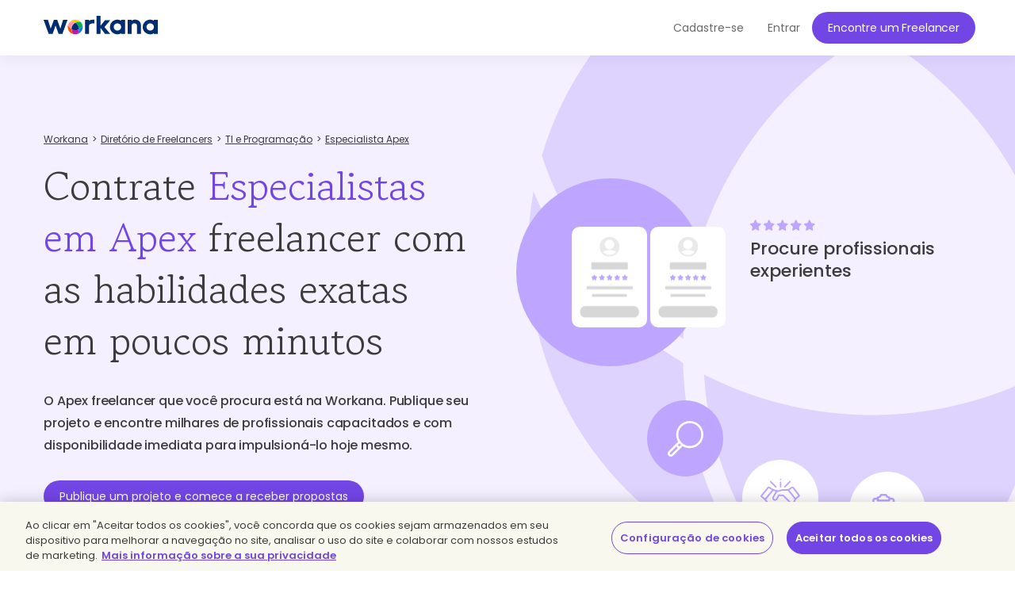

--- FILE ---
content_type: text/html; charset=UTF-8
request_url: https://www.workana.com/pt/hire/apex
body_size: 12350
content:
<!DOCTYPE html>
<html
        lang="pt"
        xmlns:fb="http://ogp.me/ns/fb#"
        prefix="og: http://ogp.me/ns# fb: http://ogp.me/ns/fb# article: http://ogp.me/ns/article#">

    <head>
        <meta charset="UTF-8"/>
        <meta http-equiv="content-type" content="text/html; charset=utf-8" />
        <meta http-equiv="X-UA-Compatible" content="IE=edge">
        <meta name="viewport" content="width=device-width, initial-scale=1.0, user-scalable=2">

        <link rel="preconnect" href="https://cdn.cookielaw.org" crossorigin>
        <link rel="dns-prefetch" href="//cdn.cookielaw.org">
        <link rel="preconnect" href="https://cf.wkncdn.com" crossorigin>
        <link rel="dns-prefetch" href="//cf.wkncdn.com">

                    <script src="https://cdn.cookielaw.org/scripttemplates/otSDKStub.js" data-document-language="true" type="text/javascript" charset="UTF-8" data-domain-script="be117ea9-3bac-45d0-af14-4c463c769b33" ></script>
        <script type="text/javascript">
            function OptanonWrapper() { }
        </script>
    
                    <link href="https://www.workana.com/pt/hire/apex" rel="canonical" title="Canonical URL" /><link href="https://www.workana.com/hire/apex" rel="alternate" hreflang="x-default" title="Canonical URL for x-default" /><link href="https://www.workana.com/en/hire/apex" rel="alternate" hreflang="en" title="Canonical URL for en" /><link href="https://www.workana.com/es/hire/apex" rel="alternate" hreflang="es" title="Canonical URL for es" /><link href="https://www.workana.com/pt/hire/apex" rel="alternate" hreflang="pt" title="Canonical URL for pt" />
        
                    <meta name="sentry-trace" content="4423aa54fdce43caa00ff98c3905d19e" />
        
                
<title>Contrate Especialistas em Apex Freelancers Qualificados | Workana</title>


            <meta name="description" content="+1000 Especialistas em Apex Freelancer para iniciar seu projeto e começar a crescer. Segurança, confiança e experiência. Contrate agora."/>
        <link href="https://cf.wkncdn.com/static/assets/build/img/favicon.85f2b5014.png" rel="shortcut icon" type="image/png" /><link href="https://cf.wkncdn.com/static/assets/build/img/touch-icons/apple-touch-icon-57x57.3e749edb3.png" rel="apple-touch-icon" sizes="57x57" type="image/png" /><link href="https://cf.wkncdn.com/static/assets/build/img/touch-icons/apple-touch-icon-60x60.207cec7b6.png" rel="apple-touch-icon" sizes="60x60" type="image/png" /><link href="https://cf.wkncdn.com/static/assets/build/img/touch-icons/apple-touch-icon-72x72.ecca6ada0.png" rel="apple-touch-icon" sizes="72x72" type="image/png" /><link href="https://cf.wkncdn.com/static/assets/build/img/touch-icons/apple-touch-icon-76x76.3ad39bd7a.png" rel="apple-touch-icon" sizes="76x76" type="image/png" /><link href="https://cf.wkncdn.com/static/assets/build/img/touch-icons/apple-touch-icon-114x114.3177a09df.png" rel="apple-touch-icon" sizes="114x114" type="image/png" /><link href="https://cf.wkncdn.com/static/assets/build/img/touch-icons/apple-touch-icon-120x120.cf7b59f14.png" rel="apple-touch-icon" sizes="120x120" type="image/png" /><link href="https://cf.wkncdn.com/static/assets/build/img/touch-icons/apple-touch-icon-144x144.15b8cd4ad.png" rel="apple-touch-icon" sizes="144x144" type="image/png" /><link href="https://cf.wkncdn.com/static/assets/build/img/touch-icons/apple-touch-icon-152x152.92d256137.png" rel="apple-touch-icon" sizes="152x152" type="image/png" /><link href="https://cf.wkncdn.com/static/assets/build/img/touch-icons/apple-touch-icon-180x180.a91a1bb2e.png" rel="apple-touch-icon" sizes="180x180" type="image/png" /><link href="https://cf.wkncdn.com/static/assets/build/img/touch-icons/android-chrome-192x192.bae2cbfef.png" rel="icon" sizes="192x192" type="image/png" />

        <meta name="csrf-token" content="csrf69750826eaec6/5d91f961c2a2f3846cda5d3523e1a7a3" />

        <meta name="theme-color" content="#253556">
        <meta name="apple-mobile-web-app-capable" content="yes">
        <meta name="apple-mobile-web-app-status-bar-style" content="black-translucent">
        <meta name="msapplication-navbutton-color" content="#253556">

        <link rel="preload" href="https://cf.wkncdn.com/static/assets/build/fonts/gowun-batang-v5-latin-regular.657028f6f.woff2" as="font" type="font/woff2" crossorigin>
        <link rel="preload" href="https://cf.wkncdn.com/static/assets/build/fonts/poppins-v15-latin-500.6a7220946.woff2" as="font" type="font/woff2" crossorigin>
        <link rel="preload" href="https://cf.wkncdn.com/static/assets/build/fonts/poppins-v15-latin-600.64d9b3d4a.woff2" as="font" type="font/woff2" crossorigin>
        <link rel="preload" href="https://cf.wkncdn.com/static/assets/build/fonts/poppins-v15-latin-regular.0f939b1a5.woff2" as="font" type="font/woff2" crossorigin>

        <link rel="stylesheet" type="text/css" href="https://cf.wkncdn.com/static/assets/build/bootstrap.e5f1ac492.css">
        <link rel="stylesheet" type="text/css" href="https://cf.wkncdn.com/static/assets/build/core.5d05c39cd.css">

                                <link rel="stylesheet" type="text/css" href="https://cf.wkncdn.com/static/assets/build/hire-landing.54763ac80.css">
        
        <link rel="manifest" href="/manifest.json">

                        <link rel="preload" href="https://cf.wkncdn.com/static/assets/build/bundle.commons.546b85e68.js" as="script" crossorigin="anonymous">
    <link rel="preload" href="https://cf.wkncdn.com/static/assets/build/bundle.vendors.b82412ede.js" as="script" crossorigin="anonymous">
    <link rel="preload" href="https://cf.wkncdn.com/static/assets/build/bundle.app.fa1891cad.js" as="script" crossorigin="anonymous">
    <link rel="preload" href="https://cf.wkncdn.com/static/assets/build/bundle.globalApp.14e551555.js" as="script" crossorigin="anonymous">

        
                        <script type="text/plain" class="optanon-category-C0002">
        window.dataLayer = window.dataLayer || [];
        dataLayer.push({'user_id': undefined, 'companyHash': undefined});
        (function(w,d,s,l,i){w[l]=w[l]||[];w[l].push({'gtm.start':
                new Date().getTime(),event:'gtm.js'});var f=d.getElementsByTagName(s)[0],
            j=d.createElement(s),dl=l!='dataLayer'?'&l='+l:'';j.async=true;j.src=
            'https://www.googletagmanager.com/gtm.js?id='+i+dl;f.parentNode.insertBefore(j,f);
        })(window,document,'script','dataLayer','GTM-NSKXPPK');
    </script>
            <script>
                window.dataLayer = window.dataLayer || [];
                var es = [];
                for (var ei = 0; ei < es.length; ei++) {
                    if (typeof es[ei] === 'string') {
                        window.dataLayer.push({event: es[ei]});
                    }
                    if (typeof es[ei] === 'object') {
                        window.dataLayer.push(es[ei]);
                    }
                }
            </script>
        
                        

        <script type="text/javascript">
            var Workana = {"isMobile":false,"isTablet":false,"isDesktop":true,"wk_device":"web","ajaxCSRFHeaderKey":"X-Csrf-Token","ajaxCSRFToken":"csrf69750826eaec6\/5d91f961c2a2f3846cda5d3523e1a7a3","disableNotify":{"all":false,"custom":false,"desktop":false},"swDebug":false,"debug":false,"userId":null,"chatChannel":null,"notificationAudioUrl":"https:\/\/cf.wkncdn.com\/static\/assets\/build\/sounds\/new.27878f45f.mp3","videoCallAudioUrl":"https:\/\/cf.wkncdn.com\/static\/assets\/build\/sounds\/video-call.68cea09b2.mp3","cdnBlankImage":"https:\/\/cf.wkncdn.com\/static\/assets\/build\/img\/blank.4f4e80a62.gif","sentryOptions":{"dsn":"https:\/\/4e3fcee47d7e4110be510ccb3c61d3c5@reporting.workana.com\/3","release":"8763df18ad4934c0585448662cc24dad990cab1f"},"language":"pt","locale":"pt_BR","chatEnabled":false,"freelancerCollectionsAddDialog":{"enabled":false,"endpoint":"https:\/\/www.workana.com\/talent_pools\/freelancer\/choices\/{freelancerHash}"},"amplitudeIsEnabled":false};
        </script>

        <script>
    if ('serviceWorker' in navigator) {
        window.addEventListener('load', function () {
            var language = Workana.language;
            var platform = '';
            var swDebug = Workana.swDebug;

            try {
                platform = localStorage.getItem('_$_workana_$_pwa_platform');
            } catch(e) {
                console.error(e);
            }

            var swUrl = '/sw.js?sentryUrl=' + encodeURIComponent("https://4e3fcee47d7e4110be510ccb3c61d3c5@reporting.workana.com/3") + '&language=' + language + '&platform=' + platform + '&debug=' + swDebug;

            try {
                navigator.serviceWorker.register(swUrl).then(function (registration) {
                    // Registration was successful
                }).catch(function(err) {
                    console.error('SW failed to register', err);
                });
            } catch(e) {
                console.error('SW failed to register Service Worker', e);
            }

        });
    }
    if (window.addEventListener) {
        window.addEventListener('beforeinstallprompt', function (e) {
            // beforeinstallprompt Event fired
            e.userChoice.then(function (choiceResult) {
                if (Workana && Workana.amplitudeIsEnabled) {
                    amplitude.getInstance().logEvent('home_screen_install', {'outcome': choiceResult.outcome});
                }
            });
        });
    }
</script>
            </head>

    <body>
                    <noscript><iframe src="https://www.googletagmanager.com/ns.html?id=GTM-NSKXPPK"
                  height="0" width="0" style="display:none;visibility:hidden"></iframe></noscript>
        
        <div id="app" class="">
            <div @click="checkIfLeavingWorkana(); globalAppClick();">
                <meta-dialog></meta-dialog>

                                    <header class=" ">
    <main-header-menu
        :initial="{&quot;loggedInCompany&quot;:false,&quot;showSearch&quot;:true,&quot;menuLoggedInInitials&quot;:null,&quot;showMenu&quot;:true,&quot;searchBoxInitial&quot;:{&quot;lastSearch&quot;:&quot;projects&quot;,&quot;headerSearch&quot;:{&quot;projects&quot;:{&quot;label&quot;:&quot;Projetos&quot;,&quot;url&quot;:&quot;https:\/\/www.workana.com\/jobs&quot;},&quot;workers&quot;:{&quot;label&quot;:&quot;Freelancers&quot;,&quot;url&quot;:&quot;https:\/\/www.workana.com\/pt\/freelancers&quot;}}},&quot;notificationsUrl&quot;:&quot;https:\/\/www.workana.com\/users\/notifications&quot;,&quot;messagesUrl&quot;:&quot;https:\/\/www.workana.com\/users\/messages&quot;,&quot;menuLoggedOutInitial&quot;:{&quot;menus&quot;:[{&quot;isActive&quot;:false,&quot;text&quot;:&quot;Freelancers&quot;,&quot;url&quot;:&quot;https:\/\/www.workana.com\/pt\/freelancers?ref=home_top_bar&quot;},{&quot;isActive&quot;:false,&quot;text&quot;:&quot;Trabalho Freelancer&quot;,&quot;url&quot;:&quot;https:\/\/www.workana.com\/jobs?ref=home_top_bar&quot;},{&quot;isActive&quot;:false,&quot;text&quot;:&quot;Como funciona&quot;,&quot;url&quot;:&quot;https:\/\/www.workana.com\/pt\/how-it-works?ref=home_top_bar&quot;},{&quot;isActive&quot;:false,&quot;text&quot;:&quot;Empresas&quot;,&quot;url&quot;:&quot;https:\/\/www.workana.com\/pt\/business?ref=home_top_bar&quot;}],&quot;registerLink&quot;:{&quot;url&quot;:&quot;https:\/\/www.workana.com\/pt\/signup?ref=top_bar&quot;,&quot;text&quot;:&quot;Cadastre-se&quot;},&quot;publishProjectLink&quot;:{&quot;url&quot;:&quot;https:\/\/www.workana.com\/post-project-fs\/?ref=top_bar&quot;,&quot;text&quot;:&quot;Encontre um Freelancer&quot;},&quot;signInLink&quot;:{&quot;url&quot;:&quot;https:\/\/www.workana.com\/login?ref=top_bar\u0026r=%2Fpt%2Fhire%2Fapex&quot;,&quot;text&quot;:&quot;Entrar &quot;},&quot;showSectionsMenu&quot;:false},&quot;subMenu&quot;:{&quot;show&quot;:false}}"
        :logo-initial="{&quot;url&quot;:&quot;https:\/\/www.workana.com\/?ref=logo_dashboard&quot;,&quot;title&quot;:&quot;Inicio&quot;,&quot;imgAlt&quot;:&quot;Workana - Acesse os melhores talentos da Am\u00e9rica Latina&quot;,&quot;imgSrc&quot;:&quot;https:\/\/cf.wkncdn.com\/static\/assets\/build\/img\/logos\/free_logo_pt_BR.d6ef92b89.svg&quot;,&quot;imgSrcMobile&quot;:&quot;https:\/\/cf.wkncdn.com\/static\/assets\/build\/img\/logos\/mobile_logo.e47e90d22.svg&quot;}"
    >
        <nav class="navbar navbar-default navbar-fixed-top">

        </nav>
    </main-header-menu>
</header>

                
                


                <div class="container">
                                                        </div>

                
                <skill-landing :initials="{&quot;main&quot;:{&quot;title&quot;:&quot;Contrate \u003Cspan class=\u0022highlighted\u0022\u003EEspecialistas em Apex\u003C\/span\u003E freelancer com as habilidades exatas em poucos minutos&quot;,&quot;h2&quot;:&quot;O Apex freelancer que voc\u00ea procura est\u00e1 na Workana. Publique seu projeto e encontre milhares de profissionais capacitados e com disponibilidade imediata para impulsion\u00e1-lo hoje mesmo.&quot;},&quot;carousel&quot;:{&quot;title&quot;:&quot;Procure profissionais experientes&quot;,&quot;hire&quot;:&quot;Contratar&quot;,&quot;getResults&quot;:&quot;Voc\u00ea obt\u00e9m os resultados que esperava&quot;},&quot;features&quot;:{&quot;createProjectText&quot;:&quot;Tudo pronto para publicar o seu projeto?\u003Cbr\u003EO profissional que voc\u00ea procura est\u00e1 te esperando!&quot;,&quot;title&quot;:&quot;Como contratar um \u003Cspan class=\u0022text-violet\u0022\u003Eapex freelancer\u003C\/span\u003E na Workana?&quot;,&quot;list&quot;:[{&quot;h3&quot;:&quot;Forne\u00e7a as informa\u00e7\u00f5es chave sobre o seu projeto&quot;,&quot;p&quot;:&quot;Em poucos passos, descreva o que voc\u00ea precisa, publique e comece a receber propostas. Gr\u00e1tis e sem compromisso!&quot;},{&quot;h3&quot;:&quot;Selecione perfis&quot;,&quot;p&quot;:&quot;Seu projeto merece os melhores freelancers. Receba propostas imediatamente, filtre por habilidades, qualifica\u00e7\u00f5es e outros crit\u00e9rios, para escolher o profissional que mais se adapta ao seu projeto.&quot;},{&quot;h3&quot;:&quot;Seguran\u00e7a e garantia&quot;,&quot;p&quot;:&quot;Contrate por projeto ou por horas. Fa\u00e7a o seu pagamento com confian\u00e7a: seu dep\u00f3sito ficar\u00e1 guardado em garantia at\u00e9 que o freelancer entregue o trabalho combinado.&quot;}]},&quot;suggestions&quot;:{&quot;h2&quot;:&quot;\u003Cspan class=\u0022text-primary\u0022\u003EEspecialistas em Apex\u003C\/span\u003E que poderiam participar do seu projeto hoje&quot;,&quot;p&quot;:&quot;Economize tempo, impulsione o seu projeto com uma proposta \u00e0 medida do seu or\u00e7amento e receba um trabalho de qualidade no prazo acordado. Construa a melhor vers\u00e3o do seu neg\u00f3cio com a flexibilidade dos freelancers. Encontre, na Workana, profissionais especialistas em tecnologia, design, neg\u00f3cios, conte\u00fado, reda\u00e7\u00e3o, tradu\u00e7\u00e3o, contabilidade\/cont\u00e1bil, finan\u00e7as\/financeiro e muito mais.&quot;,&quot;hireText&quot;:&quot;Contratar&quot;,&quot;finishedProjectsText&quot;:&quot;Projetos finalizados:&quot;,&quot;list&quot;:[{&quot;name&quot;:&quot;Roc\u00edo P.&quot;,&quot;profileUrl&quot;:&quot;https:\/\/www.workana.com\/freelancer\/bee909a710b61207502a1e3ddeb8bfd9&quot;,&quot;profileLogo&quot;:&quot;https:\/\/cf.workana.com\/logos\/d3fcd85cd124101d2d7bce48e2d3d660\/im\/IMG_20250719_220417465_BURST000_COVER3_160_160.jpg&quot;,&quot;badges&quot;:[{&quot;title&quot;:&quot;Membres\u00eda Explorer&quot;,&quot;size&quot;:&quot;small&quot;,&quot;position&quot;:&quot;&quot;,&quot;profile&quot;:&quot;worker&quot;,&quot;type&quot;:&quot;membership_premium&quot;},{&quot;title&quot;:&quot;Freelancer bronze&quot;,&quot;size&quot;:&quot;small&quot;,&quot;position&quot;:&quot;bronze&quot;,&quot;profile&quot;:&quot;&quot;,&quot;type&quot;:&quot;bronze&quot;}],&quot;tagline&quot;:null,&quot;role&quot;:{},&quot;rating&quot;:{&quot;width&quot;:&quot;100.00%&quot;,&quot;score&quot;:&quot;5 de 5.00&quot;},&quot;country&quot;:{&quot;name&quot;:&quot;Argentina&quot;,&quot;flag&quot;:&quot;ar&quot;},&quot;finishedProjects&quot;:1,&quot;isHero&quot;:false,&quot;hourlyRate&quot;:13000,&quot;currency&quot;:&quot;ARS&quot;,&quot;companyId&quot;:12414043,&quot;companyHash&quot;:&quot;bee909a710b61207502a1e3ddeb8bfd9&quot;,&quot;visibleName&quot;:&quot;Roc\u00edo P.&quot;,&quot;ranking&quot;:1285,&quot;hire&quot;:{&quot;hash&quot;:&quot;bee909a710b61207502a1e3ddeb8bfd9&quot;,&quot;name&quot;:&quot;Roc\u00edo P.&quot;,&quot;shouldShowHireMeDialog&quot;:false,&quot;canInvite&quot;:false},&quot;rate&quot;:&quot;USD 9,07&quot;,&quot;finishedProjectsCount&quot;:1},{&quot;name&quot;:&quot;Martin V.&quot;,&quot;profileUrl&quot;:&quot;https:\/\/www.workana.com\/freelancer\/9eec21d8a1e4636eb443e06279376289&quot;,&quot;profileLogo&quot;:&quot;https:\/\/cf.workana.com\/logos\/a7\/8bd77027ae11e4b1da9f8a74dce1ea\/PICT1831.png&quot;,&quot;badges&quot;:[{&quot;title&quot;:&quot;Freelancer Verificado&quot;,&quot;size&quot;:&quot;small&quot;,&quot;position&quot;:&quot;&quot;,&quot;profile&quot;:&quot;worker&quot;,&quot;type&quot;:&quot;partner&quot;},{&quot;title&quot;:&quot;Freelancer bronze&quot;,&quot;size&quot;:&quot;small&quot;,&quot;position&quot;:&quot;bronze&quot;,&quot;profile&quot;:&quot;&quot;,&quot;type&quot;:&quot;bronze&quot;}],&quot;tagline&quot;:&quot;Haciendo realidad buenas ideas&quot;,&quot;role&quot;:{},&quot;rating&quot;:{&quot;width&quot;:&quot;100.00%&quot;,&quot;score&quot;:&quot;5 de 5.00&quot;},&quot;country&quot;:{&quot;name&quot;:&quot;Argentina&quot;,&quot;flag&quot;:&quot;ar&quot;},&quot;finishedProjects&quot;:35,&quot;isHero&quot;:false,&quot;hourlyRate&quot;:25000,&quot;currency&quot;:&quot;ARS&quot;,&quot;companyId&quot;:139639,&quot;companyHash&quot;:&quot;9eec21d8a1e4636eb443e06279376289&quot;,&quot;visibleName&quot;:&quot;Martin V.&quot;,&quot;ranking&quot;:1308,&quot;hire&quot;:{&quot;hash&quot;:&quot;9eec21d8a1e4636eb443e06279376289&quot;,&quot;name&quot;:&quot;Martin V.&quot;,&quot;shouldShowHireMeDialog&quot;:false,&quot;canInvite&quot;:false},&quot;rate&quot;:&quot;USD 17,45&quot;,&quot;finishedProjectsCount&quot;:35},{&quot;name&quot;:&quot;Diego B.&quot;,&quot;profileUrl&quot;:&quot;https:\/\/www.workana.com\/freelancer\/57303ccbb731b68a73c0ed154e7e81ad&quot;,&quot;profileLogo&quot;:&quot;https:\/\/cf.workana.com\/logos\/d845dce1b4124ad57fe79fe48ab7bfe5\/ki\/perfillinkedin12_160_160.png&quot;,&quot;badges&quot;:[{&quot;title&quot;:&quot;Membres\u00eda Explorer&quot;,&quot;size&quot;:&quot;small&quot;,&quot;position&quot;:&quot;&quot;,&quot;profile&quot;:&quot;worker&quot;,&quot;type&quot;:&quot;membership_premium&quot;},{&quot;title&quot;:&quot;Freelancer hero&quot;,&quot;size&quot;:&quot;small&quot;,&quot;position&quot;:&quot;hero&quot;,&quot;profile&quot;:&quot;&quot;,&quot;type&quot;:&quot;hero&quot;},{&quot;title&quot;:&quot;Freelancer classificado top 100&quot;,&quot;size&quot;:&quot;small&quot;,&quot;position&quot;:&quot;&quot;,&quot;profile&quot;:&quot;&quot;,&quot;type&quot;:&quot;top100&quot;}],&quot;tagline&quot;:&quot;A dedica\u00e7\u00e3o transforma sonhos em conquistas.&quot;,&quot;role&quot;:{},&quot;rating&quot;:{&quot;width&quot;:&quot;80.00%&quot;,&quot;score&quot;:&quot;4 de 5.00&quot;},&quot;country&quot;:{&quot;name&quot;:&quot;Brasil&quot;,&quot;flag&quot;:&quot;br&quot;},&quot;finishedProjects&quot;:47,&quot;isHero&quot;:true,&quot;hourlyRate&quot;:300,&quot;currency&quot;:&quot;BRL&quot;,&quot;companyId&quot;:1833554,&quot;companyHash&quot;:&quot;57303ccbb731b68a73c0ed154e7e81ad&quot;,&quot;visibleName&quot;:&quot;Diego B.&quot;,&quot;ranking&quot;:1,&quot;hire&quot;:{&quot;hash&quot;:&quot;57303ccbb731b68a73c0ed154e7e81ad&quot;,&quot;name&quot;:&quot;Diego B.&quot;,&quot;shouldShowHireMeDialog&quot;:false,&quot;canInvite&quot;:false},&quot;rate&quot;:&quot;USD 56,72&quot;,&quot;finishedProjectsCount&quot;:47},{&quot;name&quot;:&quot;J\u00f3se L. Q. C.&quot;,&quot;profileUrl&quot;:&quot;https:\/\/www.workana.com\/freelancer\/d2c48e85548aedc08235194c475b0b9e&quot;,&quot;profileLogo&quot;:&quot;https:\/\/cf.workana.com\/logos\/22eda2cb6cd3d85f9222ee283f887e8b\/yq\/Capturadepantalla20250808143914_160_160.jpg&quot;,&quot;badges&quot;:[{&quot;title&quot;:&quot;Membres\u00eda Explorer&quot;,&quot;size&quot;:&quot;small&quot;,&quot;position&quot;:&quot;&quot;,&quot;profile&quot;:&quot;worker&quot;,&quot;type&quot;:&quot;membership_premium&quot;},{&quot;title&quot;:&quot;Freelancer hero&quot;,&quot;size&quot;:&quot;small&quot;,&quot;position&quot;:&quot;hero&quot;,&quot;profile&quot;:&quot;&quot;,&quot;type&quot;:&quot;hero&quot;},{&quot;title&quot;:&quot;Freelancer classificado top 100&quot;,&quot;size&quot;:&quot;small&quot;,&quot;position&quot;:&quot;&quot;,&quot;profile&quot;:&quot;&quot;,&quot;type&quot;:&quot;top100&quot;}],&quot;tagline&quot;:null,&quot;role&quot;:{},&quot;rating&quot;:{&quot;width&quot;:&quot;80.00%&quot;,&quot;score&quot;:&quot;4 de 5.00&quot;},&quot;country&quot;:{&quot;name&quot;:&quot;Peru&quot;,&quot;flag&quot;:&quot;pe&quot;},&quot;finishedProjects&quot;:44,&quot;isHero&quot;:true,&quot;hourlyRate&quot;:60,&quot;currency&quot;:&quot;PEN&quot;,&quot;companyId&quot;:5229938,&quot;companyHash&quot;:&quot;d2c48e85548aedc08235194c475b0b9e&quot;,&quot;visibleName&quot;:&quot;J\u00f3se L. Q. C.&quot;,&quot;ranking&quot;:3,&quot;hire&quot;:{&quot;hash&quot;:&quot;d2c48e85548aedc08235194c475b0b9e&quot;,&quot;name&quot;:&quot;J\u00f3se L. Q. C.&quot;,&quot;shouldShowHireMeDialog&quot;:false,&quot;canInvite&quot;:false},&quot;rate&quot;:&quot;USD 18,02&quot;,&quot;finishedProjectsCount&quot;:44}]},&quot;faqs&quot;:{&quot;h2&quot;:&quot;O que \u00e9 um apex freelancer e o que voc\u00ea precisa saber antes de contratar?&quot;,&quot;questions&quot;:[{&quot;question&quot;:&quot;O que \u00e9 um apex freelancer e o que voc\u00ea precisa saber antes de contratar?&quot;,&quot;answer&quot;:&quot;Um apex freelancer \u00e9 um profissional de uma \u00e1rea espec\u00edfica que re\u00fane as qualidades necess\u00e1rias para impulsionar o seu projeto. Voc\u00ea pode confiar na qualidade do trabalho de um freelancer, gra\u00e7as ao suporte e a garantia de sua reputa\u00e7\u00e3o positiva em outros projetos similares ao seu. Na Workana, voc\u00ea poder\u00e1 encontrar centenas de profissionais capacitados de acordo com os requerimentos do seu projeto. N\u00e3o se esque\u00e7a de conferir as qualifica\u00e7\u00f5es!&quot;},{&quot;question&quot;:&quot;Por que preciso de um apex freelancer?&quot;,&quot;answer&quot;:&quot;Um apex freelancer com as habilidades estrat\u00e9gicas que a sua empresa requer \u00e9 um profissional que pode te fazer economizar muito tempo, dinheiro e recursos, assim como ganhar escala no mercado de maneira mais r\u00e1pida e eficaz. N\u00e3o deixe este investimento para depois; atue agora e conquiste uma vantagem sobre a concorr\u00eancia.&quot;},{&quot;question&quot;:&quot;O que um apex freelancer faz?&quot;,&quot;answer&quot;:&quot;O apex freelancer se caracteriza por ser um profissional independente que se capacita constantemente e pode oferecer solu\u00e7\u00f5es e propostas muito mais flex\u00edveis e adaptadas exatamente ao que voc\u00ea precisa.&quot;},{&quot;question&quot;:&quot;Como escrevo uma proposta de trabalho para um apex freelancer?&quot;,&quot;answer&quot;:&quot;Procure descrever os objetivos e o alcance do projeto com a maior clareza poss\u00edvel. Forne\u00e7a informa\u00e7\u00f5es relevantes sobre o seu neg\u00f3cio e suas necessidades gerais e particulares; tente envolver o apex freelancer no sentido do seu projeto como um todo, indo al\u00e9m dos requerimentos espec\u00edficos. \u003Ca href=\u0022https:\/\/help.workana.com\/hc\/es\/articles\/360041916913-%c2%bfc%c3%b3mo-hago-para-crear-un-proyecto-\u0022\u003EConfira aqui a explica\u00e7\u00e3o passo a passo\u003C\/a\u003E. Antes de contratar um apex freelancer, sempre revise suas qualifica\u00e7\u00f5es e os coment\u00e1rios de outros clientes.&quot;},{&quot;question&quot;:&quot;Erros que voc\u00ea n\u00e3o deve cometer na hora de contratar um freelancer em TI e Programa\u00e7\u00e3o&quot;,&quot;answers&quot;:[&quot;1.- Pensar que n\u00e3o existem profissionais em \u003Ca href=\u0022https:\/\/www.workana.com\/pt\/hire\/it-programming?ref=from_skills_index\u0022\u003ETI e Programa\u00e7\u00e3o\u003C\/a\u003E dispostos a te ajudar e que se adaptem ao seu or\u00e7amento.&quot;,&quot;2.- N\u00e3o se oriente apenas pelo or\u00e7amento; tente chegar a um equil\u00edbrio entre qualidade, disposi\u00e7\u00e3o e pre\u00e7o.&quot;,&quot;3.- N\u00e3o ser o mais espec\u00edfico poss\u00edvel; defina claramente o que voc\u00ea precisa, quais s\u00e3o suas expectativas e qual ser\u00e1 o prazo de entrega.&quot;]}]},&quot;quotes&quot;:{&quot;h2&quot;:&quot;O que dizem as empresas que j\u00e1 contrataram um freelancer na Workana?&quot;,&quot;p&quot;:&quot;\u003Cb\u003EMais de 15.000 empresas do mundo inteiro j\u00e1 constru\u00edram uma equipe remota de trabalho qualificado com a ajuda da Workana.\u003C\/b\u003E&quot;,&quot;list&quot;:[{&quot;imgUrl&quot;:&quot;https:\/\/cf.wkncdn.com\/static\/assets\/build\/img\/seo\/quotes\/cheil_photo.opti.ae1fbe936.webp&quot;,&quot;imgAlt&quot;:&quot;Cheil&quot;,&quot;imgTitle&quot;:&quot;Cheil&quot;,&quot;quote&quot;:&quot;\u201cO primeiro contato entre Cheil e Workana aconteceu quando est\u00e1vamos h\u00e1 menos de um m\u00eas de iniciar um projeto bem grande na Ag\u00eancia. De forma bastante r\u00e1pida e din\u00e2mica, tivemos todo o suporte para recrutar um time com skills bem espec\u00edficas, dentro de um curt\u00edssimo prazo. Hoje a Workana se tornou um grande parceiro da Cheil, principalmente pela qualidade e agilidade na busca de talentos.\u201d&quot;,&quot;name&quot;:&quot;Bruno Rosa - Digital Project manager&quot;,&quot;logoUrl&quot;:&quot;https:\/\/cf.wkncdn.com\/static\/assets\/build\/img\/seo\/quotes\/cheil_logo.opti.6e0c8ced3.webp&quot;,&quot;logoAlt&quot;:&quot;Cheil&quot;,&quot;logoTitle&quot;:&quot;Cheil&quot;,&quot;link&quot;:&quot;https:\/\/www.cheil.com.br&quot;},{&quot;imgUrl&quot;:&quot;https:\/\/cf.wkncdn.com\/static\/assets\/build\/img\/logos\/default_logo_1-normal.opti.74f50d270.webp&quot;,&quot;imgAlt&quot;:&quot;Mister Salad&quot;,&quot;imgTitle&quot;:&quot;Mister Salad&quot;,&quot;quote&quot;:&quot;\u201cNa Workana contrato v\u00e1rios profissionais ao mesmo tempo, assim n\u00e3o h\u00e1 atrasos e o resultado \u00e9 sempre muito bom. Claro que tive problemas, mas tenho autonomia para resolver e partir para um pr\u00f3ximo freelancer.\u201d&quot;,&quot;name&quot;:&quot;Cleiton Mendon\u00e7a - CEO&quot;,&quot;logoUrl&quot;:&quot;https:\/\/cf.wkncdn.com\/static\/assets\/build\/img\/seo\/quotes\/mister_salad.opti.604ede0cb.webp&quot;,&quot;logoAlt&quot;:&quot;Mister Salad&quot;,&quot;logoTitle&quot;:&quot;Mister Salad&quot;,&quot;link&quot;:&quot;https:\/\/www.mistersalad.com.br&quot;},{&quot;imgUrl&quot;:&quot;https:\/\/cf.wkncdn.com\/static\/assets\/build\/img\/seo\/quotes\/reche_frotas_photo.opti.5eca4dffb.webp&quot;,&quot;imgAlt&quot;:&quot;Reche Frotas&quot;,&quot;imgTitle&quot;:&quot;Reche Frotas&quot;,&quot;quote&quot;:&quot;\u201cTemos muita dificuldade em contratar profissionais com habilidades t\u00e9cnicas especificas para desenvolver soluciones digitales en la regi\u00f3n norte de Brasil. A Workana, com o apoio da Claudia y Kamila como Gerentes de Contas, tem me oferecido todo apoio e conselho para tomada das melhores decis\u00f5es na contrata\u00e7\u00e3o dos servi\u00e7os atrav\u00e9s da plataforma.Workana Uma alternativa eficiente de encontrar profesionales capacitados y especializados en soluciones de digitalizaci\u00f3n de nosso neg\u00f3cio.\u201d&quot;,&quot;name&quot;:&quot;Sidney Galdeano - Director General&quot;,&quot;logoUrl&quot;:&quot;https:\/\/cf.wkncdn.com\/static\/assets\/build\/img\/seo\/quotes\/reche_frotas.opti.6c4a658ed.webp&quot;,&quot;logoAlt&quot;:&quot;Reche Frotas&quot;,&quot;logoTitle&quot;:&quot;Reche Frotas&quot;,&quot;link&quot;:&quot;https:\/\/rechefrotas.com.br&quot;},{&quot;imgUrl&quot;:&quot;https:\/\/cf.wkncdn.com\/static\/assets\/build\/img\/seo\/quotes\/teamviewer_photo.opti.477b6ec22.webp&quot;,&quot;imgAlt&quot;:&quot;Team Viewer&quot;,&quot;imgTitle&quot;:&quot;Team Viewer&quot;,&quot;quote&quot;:&quot;\u201cQuando as iniciativas nas \u00e1reas de Marketing e Conte\u00fado come\u00e7aram a crescer significativamente nos \u00faltimos meses, sabia que precis\u00e1vamos encontrar um fornecedor de confian\u00e7a, que centralizasse a busca de talentos e a gest\u00e3o de projetos e finan\u00e7as. A equipe da Workana superou minhas expectativas! Eles realmente se interessaram em atender todas as nossas necessidades, a plataforma \u00e9 excelente e formei uma equipe maravilhosa de freelancers essencial para o crescimento do mercado na Am\u00e9rica Latina.\u201d&quot;,&quot;name&quot;:&quot;Laura Desa - LATAM Marketing Manager&quot;,&quot;logoUrl&quot;:&quot;https:\/\/cf.wkncdn.com\/static\/assets\/build\/img\/seo\/quotes\/teamviewer_logo.opti.a8c8a3a20.webp&quot;,&quot;logoAlt&quot;:&quot;Team Viewer&quot;,&quot;logoTitle&quot;:&quot;Team Viewer&quot;,&quot;link&quot;:&quot;https:\/\/www.teamviewer.com&quot;}]},&quot;skills&quot;:{&quot;h2&quot;:&quot;Quais habilidades voc\u00ea procura em um freelancer?&quot;,&quot;highlightedList&quot;:[{&quot;h5&quot;:&quot;Desenvolvimento Web&quot;,&quot;icon&quot;:&quot;icon-web-dev&quot;,&quot;link&quot;:&quot;https:\/\/www.workana.com\/pt\/hire\/web-development-1&quot;},{&quot;h5&quot;:&quot;Programa\u00e7\u00e3o de Apps para Android, iOS e outros&quot;,&quot;icon&quot;:&quot;icon-apps&quot;,&quot;link&quot;:&quot;https:\/\/www.workana.com\/pt\/hire\/mobile-development&quot;},{&quot;h5&quot;:&quot;Design de Logo&quot;,&quot;icon&quot;:&quot;icon-logo&quot;,&quot;link&quot;:&quot;https:\/\/www.workana.com\/pt\/hire\/logo-design-1&quot;},{&quot;h5&quot;:&quot;Escrita de artigos&quot;,&quot;icon&quot;:&quot;icon-article-writing&quot;,&quot;link&quot;:&quot;https:\/\/www.workana.com\/pt\/hire\/article-writing&quot;},{&quot;h5&quot;:&quot;Edi\u00e7\u00e3o de v\u00eddeo&quot;,&quot;icon&quot;:&quot;icon-video-editing&quot;,&quot;link&quot;:&quot;https:\/\/www.workana.com\/pt\/hire\/video-editing&quot;},{&quot;h5&quot;:&quot;Web Design&quot;,&quot;icon&quot;:&quot;icon-web-design&quot;,&quot;link&quot;:&quot;https:\/\/www.workana.com\/pt\/hire\/web-design-2&quot;},{&quot;h5&quot;:&quot;WordPress&quot;,&quot;icon&quot;:&quot;icon-wordpress&quot;,&quot;link&quot;:&quot;https:\/\/www.workana.com\/pt\/hire\/wordpress&quot;}],&quot;listTitle&quot;:&quot;Confira outras habilidades com alta demanda no\u003Cbr\u003Emundo \u003Cspan class=\u0022text-primary\u0022\u003Efreelance\u003C\/span\u003E&quot;,&quot;categorySkills&quot;:{&quot;main&quot;:[{&quot;slug&quot;:&quot;api&quot;,&quot;name&quot;:&quot;API&quot;,&quot;links&quot;:{&quot;landing&quot;:{&quot;text&quot;:&quot;Desenvolvedor API&quot;,&quot;url&quot;:&quot;https:\/\/www.workana.com\/pt\/hire\/api?ref=from_skills_index&quot;,&quot;title&quot;:&quot;Encontre Desenvolvedor API Freelancer&quot;}}},{&quot;slug&quot;:&quot;salesforcecom&quot;,&quot;name&quot;:&quot;Salesforcecom&quot;,&quot;links&quot;:{&quot;landing&quot;:{&quot;text&quot;:&quot;Desenvolvedor Salesforcecom&quot;,&quot;url&quot;:&quot;https:\/\/www.workana.com\/pt\/hire\/salesforcecom?ref=from_skills_index&quot;,&quot;title&quot;:&quot;Encontre Desenvolvedor Salesforcecom Freelancer&quot;}}},{&quot;slug&quot;:&quot;crm&quot;,&quot;name&quot;:&quot;CRM&quot;,&quot;links&quot;:{&quot;landing&quot;:{&quot;text&quot;:&quot;Especialista em CRM&quot;,&quot;url&quot;:&quot;https:\/\/www.workana.com\/pt\/hire\/crm?ref=from_skills_index&quot;,&quot;title&quot;:&quot;Encontre Especialista em CRM Freelancer&quot;}}},{&quot;slug&quot;:&quot;accounting&quot;,&quot;name&quot;:&quot;Contabilidade&quot;,&quot;links&quot;:{&quot;landing&quot;:{&quot;text&quot;:&quot;Analista cont\u00e1bil&quot;,&quot;url&quot;:&quot;https:\/\/www.workana.com\/pt\/hire\/accounting?ref=from_skills_index&quot;,&quot;title&quot;:&quot;Encontre Analista cont\u00e1bil Freelancer&quot;}}},{&quot;slug&quot;:&quot;microsoft-excel&quot;,&quot;name&quot;:&quot;Microsoft Excel&quot;,&quot;links&quot;:{&quot;landing&quot;:{&quot;text&quot;:&quot;Especialista em Microsoft Excel&quot;,&quot;url&quot;:&quot;https:\/\/www.workana.com\/pt\/hire\/microsoft-excel?ref=from_skills_index&quot;,&quot;title&quot;:&quot;Encontre Especialista em Microsoft Excel Freelancer&quot;}}},{&quot;slug&quot;:&quot;data-interpretation&quot;,&quot;name&quot;:&quot;Interpreta\u00e7\u00e3o dos dados&quot;,&quot;links&quot;:{&quot;landing&quot;:{&quot;text&quot;:&quot;Especialista em Interpreta\u00e7\u00e3o dos dados&quot;,&quot;url&quot;:&quot;https:\/\/www.workana.com\/pt\/hire\/data-interpretation?ref=from_skills_index&quot;,&quot;title&quot;:&quot;Encontre Especialista em Interpreta\u00e7\u00e3o dos dados Freelancer&quot;}}},{&quot;slug&quot;:&quot;business-analysis&quot;,&quot;name&quot;:&quot;An\u00e1lise de Neg\u00f3cios&quot;,&quot;links&quot;:{&quot;landing&quot;:{&quot;text&quot;:&quot;Analista de neg\u00f3cios&quot;,&quot;url&quot;:&quot;https:\/\/www.workana.com\/pt\/hire\/business-analysis?ref=from_skills_index&quot;,&quot;title&quot;:&quot;Encontre Analista de neg\u00f3cios Freelancer&quot;}}},{&quot;slug&quot;:&quot;budgeting-forecasting&quot;,&quot;name&quot;:&quot;Or\u00e7amentos e progn\u00f3sticos&quot;,&quot;links&quot;:{&quot;landing&quot;:{&quot;text&quot;:&quot;Especialista em Or\u00e7amentos e progn\u00f3sticos&quot;,&quot;url&quot;:&quot;https:\/\/www.workana.com\/pt\/hire\/budgeting-forecasting?ref=from_skills_index&quot;,&quot;title&quot;:&quot;Encontre Especialista em Or\u00e7amentos e progn\u00f3sticos Freelancer&quot;}}},{&quot;slug&quot;:&quot;project-management&quot;,&quot;name&quot;:&quot;Gest\u00e3o de Projetos&quot;,&quot;links&quot;:{&quot;landing&quot;:{&quot;text&quot;:&quot;Gerente de projetos&quot;,&quot;url&quot;:&quot;https:\/\/www.workana.com\/pt\/hire\/project-management?ref=from_skills_index&quot;,&quot;title&quot;:&quot;Encontre Gerente de projetos Freelancer&quot;}}},{&quot;slug&quot;:&quot;financial-reporting&quot;,&quot;name&quot;:&quot;Informa\u00e7\u00e3o Financeira&quot;,&quot;links&quot;:{&quot;landing&quot;:{&quot;text&quot;:&quot;Especialista em Informa\u00e7\u00e3o Financeira&quot;,&quot;url&quot;:&quot;https:\/\/www.workana.com\/pt\/hire\/financial-reporting?ref=from_skills_index&quot;,&quot;title&quot;:&quot;Encontre Especialista em Informa\u00e7\u00e3o Financeira Freelancer&quot;}}},{&quot;slug&quot;:&quot;financial-analysis&quot;,&quot;name&quot;:&quot;An\u00e1lise Financeira&quot;,&quot;links&quot;:{&quot;landing&quot;:{&quot;text&quot;:&quot;Analista financeiro&quot;,&quot;url&quot;:&quot;https:\/\/www.workana.com\/pt\/hire\/financial-analysis?ref=from_skills_index&quot;,&quot;title&quot;:&quot;Encontre Analista financeiro Freelancer&quot;}}},{&quot;slug&quot;:&quot;rest-api&quot;,&quot;name&quot;:&quot;REST API&quot;,&quot;links&quot;:{&quot;landing&quot;:{&quot;text&quot;:&quot;Especialista em REST API&quot;,&quot;url&quot;:&quot;https:\/\/www.workana.com\/pt\/hire\/rest-api?ref=from_skills_index&quot;,&quot;title&quot;:&quot;Encontre Especialista em REST API Freelancer&quot;}}},{&quot;slug&quot;:&quot;mysql&quot;,&quot;name&quot;:&quot;MySQL&quot;,&quot;links&quot;:{&quot;landing&quot;:{&quot;text&quot;:&quot;Especialista em MySQL&quot;,&quot;url&quot;:&quot;https:\/\/www.workana.com\/pt\/hire\/mysql?ref=from_skills_index&quot;,&quot;title&quot;:&quot;Encontre Especialista em MySQL Freelancer&quot;}}},{&quot;slug&quot;:&quot;javascript&quot;,&quot;name&quot;:&quot;JavaScript&quot;,&quot;links&quot;:{&quot;landing&quot;:{&quot;text&quot;:&quot;Desenvolvedor JavaScript&quot;,&quot;url&quot;:&quot;https:\/\/www.workana.com\/pt\/hire\/javascript?ref=from_skills_index&quot;,&quot;title&quot;:&quot;Encontre Desenvolvedor JavaScript Freelancer&quot;}}},{&quot;slug&quot;:&quot;erp&quot;,&quot;name&quot;:&quot;ERP&quot;,&quot;links&quot;:{&quot;landing&quot;:{&quot;text&quot;:&quot;Especialista em ERP&quot;,&quot;url&quot;:&quot;https:\/\/www.workana.com\/pt\/hire\/erp?ref=from_skills_index&quot;,&quot;title&quot;:&quot;Encontre Especialista em ERP Freelancer&quot;}}},{&quot;slug&quot;:&quot;internet-marketing&quot;,&quot;name&quot;:&quot;Marketing Online&quot;,&quot;links&quot;:{&quot;landing&quot;:{&quot;text&quot;:&quot;Analista de marketing digital&quot;,&quot;url&quot;:&quot;https:\/\/www.workana.com\/pt\/hire\/internet-marketing?ref=from_skills_index&quot;,&quot;title&quot;:&quot;Encontre Analista de marketing digital Freelancer&quot;}}},{&quot;slug&quot;:&quot;community-management-1&quot;,&quot;name&quot;:&quot;Community Management&quot;,&quot;links&quot;:{&quot;landing&quot;:{&quot;text&quot;:&quot;Community manager&quot;,&quot;url&quot;:&quot;https:\/\/www.workana.com\/pt\/hire\/community-management-1?ref=from_skills_index&quot;,&quot;title&quot;:&quot;Encontre Community manager Freelancer&quot;}}},{&quot;slug&quot;:&quot;google-adwords&quot;,&quot;name&quot;:&quot;Google AdWords&quot;,&quot;links&quot;:{&quot;landing&quot;:{&quot;text&quot;:&quot;Especialista em Google AdWords&quot;,&quot;url&quot;:&quot;https:\/\/www.workana.com\/pt\/hire\/google-adwords?ref=from_skills_index&quot;,&quot;title&quot;:&quot;Encontre Especialista em Google AdWords Freelancer&quot;}}},{&quot;slug&quot;:&quot;customer-service&quot;,&quot;name&quot;:&quot;Servi\u00e7o ao cliente&quot;,&quot;links&quot;:{&quot;landing&quot;:{&quot;text&quot;:&quot;Especialista em Servi\u00e7o ao cliente&quot;,&quot;url&quot;:&quot;https:\/\/www.workana.com\/pt\/hire\/customer-service?ref=from_skills_index&quot;,&quot;title&quot;:&quot;Encontre Especialista em Servi\u00e7o ao cliente Freelancer&quot;}}},{&quot;slug&quot;:&quot;virtual-assistant&quot;,&quot;name&quot;:&quot;Assistente Virtual&quot;,&quot;links&quot;:{&quot;landing&quot;:{&quot;text&quot;:&quot;Assistente virtual&quot;,&quot;url&quot;:&quot;https:\/\/www.workana.com\/pt\/hire\/virtual-assistant?ref=from_skills_index&quot;,&quot;title&quot;:&quot;Encontre Assistente virtual Freelancer&quot;}}},{&quot;slug&quot;:&quot;data-entry&quot;,&quot;name&quot;:&quot;Data Entry&quot;,&quot;links&quot;:{&quot;landing&quot;:{&quot;text&quot;:&quot;Data entry&quot;,&quot;url&quot;:&quot;https:\/\/www.workana.com\/pt\/hire\/data-entry?ref=from_skills_index&quot;,&quot;title&quot;:&quot;Encontre Data entry Freelancer&quot;}}},{&quot;slug&quot;:&quot;seo-1&quot;,&quot;name&quot;:&quot;SEO&quot;,&quot;links&quot;:{&quot;landing&quot;:{&quot;text&quot;:&quot;Consultor SEO&quot;,&quot;url&quot;:&quot;https:\/\/www.workana.com\/pt\/hire\/seo-1?ref=from_skills_index&quot;,&quot;title&quot;:&quot;Encontre Consultor SEO Freelancer&quot;}}},{&quot;slug&quot;:&quot;logo-design-1&quot;,&quot;name&quot;:&quot;Design de Logo&quot;,&quot;links&quot;:{&quot;landing&quot;:{&quot;text&quot;:&quot;Designer de logotipos&quot;,&quot;url&quot;:&quot;https:\/\/www.workana.com\/pt\/hire\/logo-design-1?ref=from_skills_index&quot;,&quot;title&quot;:&quot;Encontre Designer de logotipos Freelancer&quot;}}},{&quot;slug&quot;:&quot;graphic-design&quot;,&quot;name&quot;:&quot;Design Gr\u00e1fico&quot;,&quot;links&quot;:{&quot;landing&quot;:{&quot;text&quot;:&quot;Designer gr\u00e1fico&quot;,&quot;url&quot;:&quot;https:\/\/www.workana.com\/pt\/hire\/graphic-design?ref=from_skills_index&quot;,&quot;title&quot;:&quot;Encontre Designer gr\u00e1fico Freelancer&quot;}}},{&quot;slug&quot;:&quot;web-design-2&quot;,&quot;name&quot;:&quot;Web Design&quot;,&quot;links&quot;:{&quot;landing&quot;:{&quot;text&quot;:&quot;Designer web&quot;,&quot;url&quot;:&quot;https:\/\/www.workana.com\/pt\/hire\/web-design-2?ref=from_skills_index&quot;,&quot;title&quot;:&quot;Encontre Designer web Freelancer&quot;}}},{&quot;slug&quot;:&quot;user-interface&quot;,&quot;name&quot;:&quot;Interface de usu\u00e1rio&quot;,&quot;links&quot;:{&quot;landing&quot;:{&quot;text&quot;:&quot;Designer UI&quot;,&quot;url&quot;:&quot;https:\/\/www.workana.com\/pt\/hire\/user-interface?ref=from_skills_index&quot;,&quot;title&quot;:&quot;Encontre Designer UI Freelancer&quot;}}},{&quot;slug&quot;:&quot;user-experience-design&quot;,&quot;name&quot;:&quot;User Experience Design&quot;,&quot;links&quot;:{&quot;landing&quot;:{&quot;text&quot;:&quot;Designer UX&quot;,&quot;url&quot;:&quot;https:\/\/www.workana.com\/pt\/hire\/user-experience-design?ref=from_skills_index&quot;,&quot;title&quot;:&quot;Encontre Designer UX Freelancer&quot;}}},{&quot;slug&quot;:&quot;autocad&quot;,&quot;name&quot;:&quot;AutoCAD&quot;,&quot;links&quot;:{&quot;landing&quot;:{&quot;text&quot;:&quot;Especialista em AutoCAD&quot;,&quot;url&quot;:&quot;https:\/\/www.workana.com\/pt\/hire\/autocad?ref=from_skills_index&quot;,&quot;title&quot;:&quot;Encontre Especialista em AutoCAD Freelancer&quot;}}}],&quot;collapsed&quot;:[]}},&quot;countries&quot;:{&quot;titleFirstPart&quot;:&quot;Encontre&quot;,&quot;titleSecondPart&quot;:&quot;talentosos por pa\u00eds&quot;,&quot;keyword&quot;:&quot;especialistas em apex freelancer&quot;,&quot;list&quot;:[{&quot;text&quot;:&quot;Freelancers Argentina&quot;,&quot;name&quot;:&quot;Argentina&quot;,&quot;flag&quot;:&quot;flag-ar&quot;,&quot;link&quot;:&quot;https:\/\/www.workana.com\/pt\/freelancers\/argentina\/apex&quot;},{&quot;text&quot;:&quot;Freelancers Brasil&quot;,&quot;name&quot;:&quot;Brasil&quot;,&quot;flag&quot;:&quot;flag-br&quot;,&quot;link&quot;:&quot;https:\/\/www.workana.com\/pt\/freelancers\/brasil\/apex&quot;},{&quot;text&quot;:&quot;Freelancers Colombia&quot;,&quot;name&quot;:&quot;Colombia&quot;,&quot;flag&quot;:&quot;flag-co&quot;,&quot;link&quot;:&quot;https:\/\/www.workana.com\/pt\/freelancers\/colombia\/apex&quot;},{&quot;text&quot;:&quot;Freelancers Uruguay&quot;,&quot;name&quot;:&quot;Uruguay&quot;,&quot;flag&quot;:&quot;flag-uy&quot;,&quot;link&quot;:&quot;https:\/\/www.workana.com\/pt\/freelancers\/uruguai\/apex&quot;},{&quot;text&quot;:&quot;Freelancers M\u00e9xico&quot;,&quot;name&quot;:&quot;M\u00e9xico&quot;,&quot;flag&quot;:&quot;flag-mx&quot;,&quot;link&quot;:&quot;https:\/\/www.workana.com\/pt\/freelancers\/mexico\/apex&quot;},{&quot;text&quot;:&quot;Freelancers Venezuela&quot;,&quot;name&quot;:&quot;Venezuela&quot;,&quot;flag&quot;:&quot;flag-ve&quot;,&quot;link&quot;:&quot;https:\/\/www.workana.com\/pt\/freelancers\/venezuela\/apex&quot;},{&quot;text&quot;:&quot;Freelancers Paraguay&quot;,&quot;name&quot;:&quot;Paraguay&quot;,&quot;flag&quot;:&quot;flag-py&quot;,&quot;link&quot;:&quot;https:\/\/www.workana.com\/pt\/freelancers\/paraguai\/apex&quot;},{&quot;text&quot;:&quot;Freelancers Honduras&quot;,&quot;name&quot;:&quot;Honduras&quot;,&quot;flag&quot;:&quot;flag-hn&quot;,&quot;link&quot;:&quot;https:\/\/www.workana.com\/pt\/freelancers\/honduras\/apex&quot;}],&quot;blankImage&quot;:&quot;https:\/\/cf.wkncdn.com\/static\/assets\/build\/img\/blank.4f4e80a62.gif&quot;},&quot;footer&quot;:{&quot;title&quot;:&quot;Encontre os especialistas apex que o seu projeto precisa agora:&quot;,&quot;subtitle&quot;:&quot;Crie um projeto na Workana, a maior plataforma de freelancers do Brasil. Leva apenas alguns minutos e \u00e9 totalmente gr\u00e1tis!&quot;,&quot;expertNumber&quot;:&quot;+4.000.000&quot;,&quot;expertDescription&quot;:&quot;de especialistas est\u00e3o esperando seu projeto ser publicado para te enviar uma proposta.&quot;,&quot;link&quot;:{&quot;text&quot;:&quot;Crie um projeto&quot;,&quot;url&quot;:&quot;https:\/\/www.workana.com\/projects\/add?ref=from_skills_index&quot;}},&quot;cta&quot;:{&quot;iAmSureCreateProjectLink&quot;:&quot;\u003Ca href=\u0022\/projects\/add?ref=from_skills_index\u0022 class=\u0022btn btn-lg btn-success\u0022 rel=\u0022nofollow\u0022\u003ECrie um projeto\u003C\/a\u003E&quot;,&quot;publishProjectLink&quot;:&quot;\u003Ca href=\u0022\/projects\/add?ref=from_skills_index\u0022 class=\u0022btn btn-lg btn-success\u0022 rel=\u0022nofollow\u0022\u003ECrie um projeto\u003C\/a\u003E&quot;,&quot;startReceivingProposals&quot;:&quot;\u003Ca href=\u0022\/projects\/add?ref=from_skills_index\u0022 class=\u0022btn btn-lg btn-success\u0022 rel=\u0022nofollow\u0022\u003EPublique um projeto e comece a receber propostas\u003C\/a\u003E&quot;,&quot;howItWorksLinkDesktop&quot;:&quot;\u003Ca href=\u0022\/pt\/how-it-works?ref=from_skills_index\u0022 class=\u0022link-external hidden-xs hidden-sm\u0022 target=\u0022_blank\u0022 rel=\u0022noopener\u0022\u003ESaiba mais\u003C\/a\u003E&quot;,&quot;howItWorksLinkMobile&quot;:&quot;\u003Ca href=\u0022\/pt\/how-it-works?ref=from_skills_index\u0022 class=\u0022link-external\u0022 target=\u0022_blank\u0022 rel=\u0022noopener\u0022\u003ESaiba mais\u003C\/a\u003E&quot;},&quot;breadcrumb&quot;:[{&quot;title&quot;:&quot;Workana&quot;,&quot;link&quot;:&quot;https:\/\/www.workana.com\/?ref=from_skills_index_breadcrumb&quot;,&quot;name&quot;:&quot;Workana&quot;},{&quot;title&quot;:&quot;Diret\u00f3rio de Freelancers&quot;,&quot;link&quot;:&quot;https:\/\/www.workana.com\/pt\/hire\/?ref=from_skills_index_breadcrumb&quot;,&quot;name&quot;:&quot;Diret\u00f3rio de Freelancers&quot;},{&quot;title&quot;:&quot;TI e Programa\u00e7\u00e3o&quot;,&quot;link&quot;:&quot;https:\/\/www.workana.com\/pt\/hire\/it-programming?ref=from_skills_index_breadcrumb&quot;,&quot;name&quot;:&quot;TI e Programa\u00e7\u00e3o&quot;},{&quot;title&quot;:&quot;Especialista Apex&quot;,&quot;link&quot;:&quot;https:\/\/www.workana.com\/pt\/hire\/apex?ref=from_skills_index_breadcrumb&quot;,&quot;name&quot;:&quot;Especialista Apex&quot;}]}"></skill-landing>

                
                                    

<footer-component
    :initials="{&quot;userWorkspace&quot;:false,&quot;organizationWorkspace&quot;:false,&quot;internationalPartnersLinks&quot;:[{&quot;url&quot;:&quot;https:\/\/www.bdjobs.com&quot;,&quot;title&quot;:&quot;Bdjobs (Bangladesh)&quot;},{&quot;url&quot;:&quot;https:\/\/www.catho.com.br&quot;,&quot;title&quot;:&quot;Catho (Brazil)&quot;},{&quot;url&quot;:&quot;https:\/\/www.jobstreet.com&quot;,&quot;title&quot;:&quot;JobStreet (S.E. Asia)&quot;},{&quot;url&quot;:&quot;https:\/\/www.jora.com&quot;,&quot;title&quot;:&quot;Jora (Worldwide)&quot;},{&quot;url&quot;:&quot;https:\/\/www.occ.com.mx&quot;,&quot;title&quot;:&quot;OCC Mundial (Mexico)&quot;},{&quot;url&quot;:&quot;https:\/\/www.seek.com.au&quot;,&quot;title&quot;:&quot;SEEK (Australia)&quot;}],&quot;workanaLogo&quot;:&quot;https:\/\/cf.wkncdn.com\/static\/assets\/build\/img\/logos\/footer_logo.c9144497d.svg&quot;,&quot;dashboardLink&quot;:&quot;https:\/\/www.workana.com\/dashboard&quot;,&quot;countriesToIterate&quot;:[{&quot;url&quot;:&quot;https:\/\/www.workana.com\/pt\/freelancers\/argentina&quot;,&quot;title&quot;:&quot;Freelancers Argentina&quot;},{&quot;url&quot;:&quot;https:\/\/www.workana.com\/pt\/freelancers\/brasil&quot;,&quot;title&quot;:&quot;Freelancers Brasil&quot;},{&quot;url&quot;:&quot;https:\/\/www.workana.com\/pt\/freelancers\/colombia&quot;,&quot;title&quot;:&quot;Freelancers Col\u00f4mbia&quot;},{&quot;url&quot;:&quot;https:\/\/www.workana.com\/pt\/freelancers\/uruguai&quot;,&quot;title&quot;:&quot;Freelancers Uruguai&quot;},{&quot;url&quot;:&quot;https:\/\/www.workana.com\/pt\/freelancers\/mexico&quot;,&quot;title&quot;:&quot;Freelancers M\u00e9xico&quot;},{&quot;url&quot;:&quot;https:\/\/www.workana.com\/pt\/freelancers\/venezuela&quot;,&quot;title&quot;:&quot;Freelancers Venezuela&quot;},{&quot;url&quot;:&quot;https:\/\/www.workana.com\/pt\/freelancers\/paraguai&quot;,&quot;title&quot;:&quot;Freelancers Paraguai&quot;},{&quot;url&quot;:&quot;https:\/\/www.workana.com\/pt\/freelancers\/honduras&quot;,&quot;title&quot;:&quot;Freelancers Honduras&quot;}],&quot;i18n&quot;:{&quot;allrightsReserved&quot;:&quot;Todos os direitos reservados&quot;,&quot;whoAreWe&quot;:&quot;Quem somos?&quot;,&quot;viewMore&quot;:&quot;Ver mais&quot;,&quot;viewLess&quot;:&quot;Ver menos&quot;,&quot;resources&quot;:&quot;Recursos&quot;,&quot;findWork&quot;:&quot;Encontre trabalho&quot;,&quot;freelancers&quot;:&quot;Freelancers&quot;,&quot;internationalPartners&quot;:&quot;Parceiros internacionais&quot;},&quot;showTutorialUrls&quot;:true,&quot;mainCategories&quot;:[{&quot;url&quot;:&quot;https:\/\/www.workana.com\/jobs?category=it-programming&quot;,&quot;title&quot;:&quot;TI e Programa\u00e7\u00e3o&quot;},{&quot;url&quot;:&quot;https:\/\/www.workana.com\/jobs?category=design-multimedia&quot;,&quot;title&quot;:&quot;Design \u0026 Multimedia&quot;},{&quot;url&quot;:&quot;https:\/\/www.workana.com\/jobs?category=writing-translation&quot;,&quot;title&quot;:&quot;Tradu\u00e7\u00e3o e conte\u00fados&quot;},{&quot;url&quot;:&quot;https:\/\/www.workana.com\/jobs?category=sales-marketing&quot;,&quot;title&quot;:&quot;Marketing e Vendas&quot;},{&quot;url&quot;:&quot;https:\/\/www.workana.com\/jobs?category=admin-support&quot;,&quot;title&quot;:&quot;Suporte Administrativo&quot;},{&quot;url&quot;:&quot;https:\/\/www.workana.com\/jobs?category=legal&quot;,&quot;title&quot;:&quot;Jur\u00eddico&quot;},{&quot;url&quot;:&quot;https:\/\/www.workana.com\/jobs?category=finance-management&quot;,&quot;title&quot;:&quot;Finan\u00e7as e Administra\u00e7\u00e3o&quot;},{&quot;url&quot;:&quot;https:\/\/www.workana.com\/jobs?category=engineering-manufacturing&quot;,&quot;title&quot;:&quot;Engenharia e Manufatura&quot;}],&quot;links&quot;:{&quot;social&quot;:[{&quot;url&quot;:&quot;https:\/\/www.youtube.com\/user\/WorkanaTV&quot;,&quot;title&quot;:&quot;Veja-nos no YouTube&quot;,&quot;icon&quot;:&quot;icon-youtube&quot;},{&quot;url&quot;:&quot;http:\/\/instagram.com\/workanabr&quot;,&quot;title&quot;:&quot;Siga-nos no Instagram&quot;,&quot;icon&quot;:&quot;icon-instagram&quot;},{&quot;url&quot;:&quot;https:\/\/www.facebook.com\/workanabrasil&quot;,&quot;title&quot;:&quot;Siga-nos no Facebook&quot;,&quot;icon&quot;:&quot;icon-facebook&quot;},{&quot;url&quot;:&quot;https:\/\/twitter.com\/workanabr&quot;,&quot;title&quot;:&quot;Siga-nos no Twitter&quot;,&quot;icon&quot;:&quot;icon-twitter-b&quot;},{&quot;url&quot;:&quot;https:\/\/www.linkedin.com\/company\/workana\/&quot;,&quot;title&quot;:&quot;Siga-nos no Linkedin&quot;,&quot;icon&quot;:&quot;icon-linkedin&quot;}],&quot;contactUs&quot;:{&quot;url&quot;:&quot;https:\/\/www.workana.com\/contact\/&quot;,&quot;title&quot;:&quot;Contato&quot;},&quot;aboutUs&quot;:{&quot;url&quot;:&quot;https:\/\/www.workana.com\/pt\/about&quot;,&quot;title&quot;:&quot;Sobre n\u00f3s&quot;},&quot;blogUrl&quot;:{&quot;url&quot;:&quot;https:\/\/blog.workana.com\/pt\/&quot;,&quot;title&quot;:&quot;Blog&quot;},&quot;glossaryUrl&quot;:{&quot;url&quot;:&quot;https:\/\/i.workana.com\/glosario\/&quot;,&quot;title&quot;:&quot;Guias&quot;},&quot;policiesUrl&quot;:{&quot;url&quot;:&quot;https:\/\/help.workana.com\/hc\/pt\/articles\/360040841214-pol%c3%adticas-de-workana&quot;,&quot;title&quot;:&quot;Pol\u00edticas da Workana&quot;},&quot;hireUrl&quot;:{&quot;url&quot;:&quot;https:\/\/www.workana.com\/pt\/hire\/&quot;,&quot;title&quot;:&quot;Contratar&quot;},&quot;privacyPoliciesUrl&quot;:{&quot;url&quot;:&quot;https:\/\/help.workana.com\/hc\/pt\/articles\/360041613914-pol%c3%adtica-de-privacidade&quot;,&quot;title&quot;:&quot;Pol\u00edtica de privacidade&quot;},&quot;termsOfServiceUrl&quot;:{&quot;url&quot;:&quot;https:\/\/help.workana.com\/hc\/pt\/articles\/360041499974-TERMOS-E-CONDI%C3%87%C3%95ES-DA-WORKANA&quot;,&quot;title&quot;:&quot;Termos de servi\u00e7o&quot;},&quot;cookiesConfigUrl&quot;:{&quot;url&quot;:&quot;https:\/\/help.workana.com\/hc\/pt\/articles\/360041499974-TERMOS-E-CONDI%C3%87%C3%95ES-DA-WORKANA&quot;,&quot;title&quot;:&quot;Configura\u00e7\u00e3o de cookies&quot;},&quot;helpCenterUrl&quot;:{&quot;url&quot;:&quot;https:\/\/help.workana.com\/hc\/pt&quot;,&quot;title&quot;:&quot;Central de ajuda&quot;},&quot;howItWorks&quot;:{&quot;url&quot;:&quot;https:\/\/www.workana.com\/pt\/how-it-works&quot;,&quot;title&quot;:&quot;Como funciona&quot;},&quot;howHourlyProjectsWorks&quot;:{&quot;url&quot;:&quot;https:\/\/www.workana.com\/pt\/how-it-works-hours&quot;,&quot;title&quot;:&quot;Como funcionam os projetos por hora&quot;},&quot;successCasesEmployersUrl&quot;:{&quot;url&quot;:&quot;https:\/\/blog.workana.com\/pt\/cases-de-sucesso\/&quot;,&quot;title&quot;:&quot;Hist\u00f3rias de sucesso dos clientes&quot;},&quot;membershipPlans&quot;:{&quot;url&quot;:&quot;https:\/\/www.workana.com\/pt\/plans?ref=home_footer&quot;,&quot;title&quot;:&quot;Planos de benef\u00edcios&quot;},&quot;pressUrl&quot;:{&quot;url&quot;:&quot;https:\/\/www.workana.com\/pt\/press&quot;,&quot;title&quot;:&quot;Imprensa&quot;},&quot;enterpriseUrl&quot;:{&quot;url&quot;:&quot;https:\/\/www.workana.com\/pt\/business&quot;,&quot;title&quot;:&quot;Empresas&quot;},&quot;employerTutorialsUrl&quot;:{&quot;url&quot;:&quot;https:\/\/www.youtube.com\/playlist?list=PLkDtVLMsEd5iPjEdqQgO0_wORWLZM--iz&quot;,&quot;title&quot;:&quot;Tutoriais para clientes&quot;},&quot;workerTutorialsUrl&quot;:{&quot;url&quot;:&quot;https:\/\/www.youtube.com\/playlist?list=PLkDtVLMsEd5hZqtkV2jXH04TXp4ERm6cm&quot;,&quot;title&quot;:&quot;Tutoriais para freelancers&quot;},&quot;sitemap&quot;:{&quot;url&quot;:&quot;https:\/\/www.workana.com\/pt\/sitemap&quot;,&quot;title&quot;:&quot;Mapa do site&quot;}}}"
    locale="pt_BR"
    :language-locales="{&quot;en_US&quot;:{&quot;text&quot;:&quot;English&quot;,&quot;locale&quot;:&quot;en_US&quot;,&quot;url&quot;:&quot;\/en\/hire\/apex&quot;},&quot;es_AR&quot;:{&quot;text&quot;:&quot;Espa\u00f1ol&quot;,&quot;locale&quot;:&quot;es_AR&quot;,&quot;url&quot;:&quot;\/es\/hire\/apex&quot;},&quot;pt_BR&quot;:{&quot;text&quot;:&quot;Portugu\u00eas&quot;,&quot;locale&quot;:&quot;pt_BR&quot;,&quot;url&quot;:&quot;#&quot;}}"
    :hide-footer-links="false"
></footer-component>

                                <toast-component></toast-component>
                <instant-notifications-toast></instant-notifications-toast>

                                <leaving-dialog :initials="{&quot;title&quot;:&quot;Voc\u00ea est\u00e1 saindo da Workana&quot;,&quot;dangerouslyRenderedAsHtml_body&quot;:[&quot;Voc\u00ea est\u00e1 entrando em {:link}&quot;,&quot;Tem certeza que deseja continuar?&quot;,&quot;\u003Cstrong\u003EIMPORTANTE:\u003C\/strong\u003E Lembre-se de n\u00e3o compartilhar dados pessoais ou senhas com terceiros.&quot;],&quot;footer&quot;:{&quot;continue&quot;:&quot;Continuar&quot;,&quot;cancel&quot;:&quot;Retornar para a Workana&quot;}}" v-cloak></leaving-dialog>

                <expired-session-dialog
        :initials="{&quot;g11n&quot;:{&quot;modalTitle&quot;:&quot;Voc\u00ea n\u00e3o est\u00e1 logado&quot;,&quot;modalDescription&quot;:&quot;Fa\u00e7a o login para continuar.&quot;},&quot;cta&quot;:{&quot;loginBtn&quot;:{&quot;action&quot;:&quot;https:\/\/www.workana.com\/login?ref=expired_session_dialog&quot;,&quot;text&quot;:&quot;Log in&quot;}}}">
</expired-session-dialog>                
                
                <plan-wall-modal fetch-url="https://www.workana.com/modals/plan-wall"></plan-wall-modal>
<mic-permission-dialog :initial="{&quot;title&quot;:&quot;Permitir microfone&quot;,&quot;description&quot;:&quot;Para poder enviar \u00e1udios, clique em \u003Cstrong\u003EPermitir\u003C\/strong\u003E para autorizar o acesso ao microfone do seu dispositivo&quot;,&quot;actionText&quot;:&quot;Entendido&quot;}"></mic-permission-dialog>
                
                            </div>
        </div>
        
                

                    
    <script crossorigin="anonymous" src="https://cf.wkncdn.com/static/assets/build/bundle.commons.546b85e68.js"
            type="application/javascript"></script>
    <script crossorigin="anonymous" src="https://cf.wkncdn.com/static/assets/build/bundle.vendors.b82412ede.js"
            type="application/javascript"></script>
    <script crossorigin="anonymous" src="https://cf.wkncdn.com/static/assets/build/bundle.app.fa1891cad.js"
            type="application/javascript"></script>
    <script crossorigin="anonymous" src="https://cf.wkncdn.com/static/assets/build/bundle.globalApp.14e551555.js"
            type="application/javascript"></script>

        
        

        


        <script defer src='https://static.cloudflareinsights.com/beacon.min.js' data-cf-beacon='{"token": "91630a0cbc0c40fc9c0ccdca6bedd861"}'></script>
        <script type="text/plain" class="optanon-category-C0004">
    function trcl() {
        const url = new URL(window.location);
        const data = {
            currentUrl: url.toString(),
            httpReferrer: document.referrer,
        };

        fetch('/cl', {
            method: 'POST',
            headers: {
                'Content-Type': 'application/json',
                'X-Csrf-Token': Workana.ajaxCSRFToken,
                'X-Requested-With': 'XMLHttpRequest',
            },
            body: JSON.stringify(data),
        }).catch((error) => {
            console.error('CL Error:', error);
        });
    }

    if (document.readyState === 'complete') {
        if (Workana && Workana.ajaxCSRFToken) {
            trcl();
        } else {
            window.setTimeout(trcl, 2500);
        }
    } else {
        window.addEventListener('load', trcl);
    }
</script>
    </body>
</html>


--- FILE ---
content_type: application/javascript
request_url: https://cf.wkncdn.com/static/assets/build/bundle.commons.546b85e68.js
body_size: 42743
content:
(self.webpackChunk=self.webpackChunk||[]).push([["1558"],{14370:function(t,e,n){!function(t){"use strict";var e=function(n,i){this.options=t.extend({},e.DEFAULTS,i);var o=this.options.target===e.DEFAULTS.target?t(this.options.target):t(document).find(this.options.target);this.$target=o.on("scroll.bs.affix.data-api",t.proxy(this.checkPosition,this)).on("click.bs.affix.data-api",t.proxy(this.checkPositionWithEventLoop,this)),this.$element=t(n),this.affixed=null,this.unpin=null,this.pinnedOffset=null,this.checkPosition()};function n(n){return this.each(function(){var i=t(this),o=i.data("bs.affix");o||i.data("bs.affix",o=new e(this,"object"==typeof n&&n)),"string"==typeof n&&o[n]()})}e.VERSION="3.4.1",e.RESET="affix affix-top affix-bottom",e.DEFAULTS={offset:0,target:window},e.prototype.getState=function(t,e,n,i){var o=this.$target.scrollTop(),r=this.$element.offset(),s=this.$target.height();if(null!=n&&"top"==this.affixed)return o<n&&"top";if("bottom"==this.affixed)return null!=n?!(o+this.unpin<=r.top)&&"bottom":!(o+s<=t-i)&&"bottom";var a=null==this.affixed,l=a?o:r.top;return null!=n&&o<=n?"top":null!=i&&l+(a?s:e)>=t-i&&"bottom"},e.prototype.getPinnedOffset=function(){if(this.pinnedOffset)return this.pinnedOffset;this.$element.removeClass(e.RESET).addClass("affix");var t=this.$target.scrollTop(),n=this.$element.offset();return this.pinnedOffset=n.top-t},e.prototype.checkPositionWithEventLoop=function(){setTimeout(t.proxy(this.checkPosition,this),1)},e.prototype.checkPosition=function(){if(this.$element.is(":visible")){var n=this.$element.height(),i=this.options.offset,o=i.top,r=i.bottom,s=Math.max(t(document).height(),t(document.body).height());"object"!=typeof i&&(r=o=i),"function"==typeof o&&(o=i.top(this.$element)),"function"==typeof r&&(r=i.bottom(this.$element));var a=this.getState(s,n,o,r);if(this.affixed!=a){null!=this.unpin&&this.$element.css("top","");var l="affix"+(a?"-"+a:""),c=t.Event(l+".bs.affix");if(this.$element.trigger(c),c.isDefaultPrevented())return;this.affixed=a,this.unpin="bottom"==a?this.getPinnedOffset():null,this.$element.removeClass(e.RESET).addClass(l).trigger(l.replace("affix","affixed")+".bs.affix")}"bottom"==a&&this.$element.offset({top:s-n-r})}};var i=t.fn.affix;t.fn.affix=n,t.fn.affix.Constructor=e,t.fn.affix.noConflict=function(){return t.fn.affix=i,this},t(window).on("load",function(){t('[data-spy="affix"]').each(function(){var e=t(this),i=e.data();i.offset=i.offset||{},null!=i.offsetBottom&&(i.offset.bottom=i.offsetBottom),null!=i.offsetTop&&(i.offset.top=i.offsetTop),n.call(e,i)})})}(n(14967))},11357:function(t,e,n){!function(t){"use strict";var e='[data-dismiss="alert"]',n=function(n){t(n).on("click",e,this.close)};n.VERSION="3.4.1",n.TRANSITION_DURATION=150,n.prototype.close=function(e){var i=t(this),o=i.attr("data-target");o||(o=(o=i.attr("href"))&&o.replace(/.*(?=#[^\s]*$)/,"")),o="#"===o?[]:o;var r=t(document).find(o);function s(){r.detach().trigger("closed.bs.alert").remove()}e&&e.preventDefault(),r.length||(r=i.closest(".alert")),r.trigger(e=t.Event("close.bs.alert")),e.isDefaultPrevented()||(r.removeClass("in"),t.support.transition&&r.hasClass("fade")?r.one("bsTransitionEnd",s).emulateTransitionEnd(n.TRANSITION_DURATION):s())};var i=t.fn.alert;t.fn.alert=function(e){return this.each(function(){var i=t(this),o=i.data("bs.alert");o||i.data("bs.alert",o=new n(this)),"string"==typeof e&&o[e].call(i)})},t.fn.alert.Constructor=n,t.fn.alert.noConflict=function(){return t.fn.alert=i,this},t(document).on("click.bs.alert.data-api",e,n.prototype.close)}(n(14967))},98174:function(t,e,n){!function(t){"use strict";var e=function(n,i){this.$element=t(n),this.options=t.extend({},e.DEFAULTS,i),this.isLoading=!1};function n(n){return this.each(function(){var i=t(this),o=i.data("bs.button"),r="object"==typeof n&&n;o||i.data("bs.button",o=new e(this,r)),"toggle"==n?o.toggle():n&&o.setState(n)})}e.VERSION="3.4.1",e.DEFAULTS={loadingText:"loading..."},e.prototype.setState=function(e){var n="disabled",i=this.$element,o=i.is("input")?"val":"html",r=i.data();e+="Text",null==r.resetText&&i.data("resetText",i[o]()),setTimeout(t.proxy(function(){i[o](null==r[e]?this.options[e]:r[e]),"loadingText"==e?(this.isLoading=!0,i.addClass(n).attr(n,n).prop(n,!0)):this.isLoading&&(this.isLoading=!1,i.removeClass(n).removeAttr(n).prop(n,!1))},this),0)},e.prototype.toggle=function(){var t=!0,e=this.$element.closest('[data-toggle="buttons"]');if(e.length){var n=this.$element.find("input");"radio"==n.prop("type")?(n.prop("checked")&&(t=!1),e.find(".active").removeClass("active"),this.$element.addClass("active")):"checkbox"==n.prop("type")&&(n.prop("checked")!==this.$element.hasClass("active")&&(t=!1),this.$element.toggleClass("active")),n.prop("checked",this.$element.hasClass("active")),t&&n.trigger("change")}else this.$element.attr("aria-pressed",!this.$element.hasClass("active")),this.$element.toggleClass("active")};var i=t.fn.button;t.fn.button=n,t.fn.button.Constructor=e,t.fn.button.noConflict=function(){return t.fn.button=i,this},t(document).on("click.bs.button.data-api",'[data-toggle^="button"]',function(e){var i=t(e.target).closest(".btn");n.call(i,"toggle"),t(e.target).is('input[type="radio"], input[type="checkbox"]')||(e.preventDefault(),i.is("input,button")?i.trigger("focus"):i.find("input:visible,button:visible").first().trigger("focus"))}).on("focus.bs.button.data-api blur.bs.button.data-api",'[data-toggle^="button"]',function(e){t(e.target).closest(".btn").toggleClass("focus",/^focus(in)?$/.test(e.type))})}(n(14967))},94781:function(t,e,n){!function(t){"use strict";var e=function(e,n){this.$element=t(e),this.$indicators=this.$element.find(".carousel-indicators"),this.options=n,this.paused=null,this.sliding=null,this.interval=null,this.$active=null,this.$items=null,this.options.keyboard&&this.$element.on("keydown.bs.carousel",t.proxy(this.keydown,this)),"hover"!=this.options.pause||"ontouchstart"in document.documentElement||this.$element.on("mouseenter.bs.carousel",t.proxy(this.pause,this)).on("mouseleave.bs.carousel",t.proxy(this.cycle,this))};function n(n){return this.each(function(){var i=t(this),o=i.data("bs.carousel"),r=t.extend({},e.DEFAULTS,i.data(),"object"==typeof n&&n),s="string"==typeof n?n:r.slide;o||i.data("bs.carousel",o=new e(this,r)),"number"==typeof n?o.to(n):s?o[s]():r.interval&&o.pause().cycle()})}e.VERSION="3.4.1",e.TRANSITION_DURATION=600,e.DEFAULTS={interval:5e3,pause:"hover",wrap:!0,keyboard:!0},e.prototype.keydown=function(t){if(!/input|textarea/i.test(t.target.tagName)){switch(t.which){case 37:this.prev();break;case 39:this.next();break;default:return}t.preventDefault()}},e.prototype.cycle=function(e){return e||(this.paused=!1),this.interval&&clearInterval(this.interval),this.options.interval&&!this.paused&&(this.interval=setInterval(t.proxy(this.next,this),this.options.interval)),this},e.prototype.getItemIndex=function(t){return this.$items=t.parent().children(".item"),this.$items.index(t||this.$active)},e.prototype.getItemForDirection=function(t,e){var n=this.getItemIndex(e);if(("prev"==t&&0===n||"next"==t&&n==this.$items.length-1)&&!this.options.wrap)return e;var i=(n+("prev"==t?-1:1))%this.$items.length;return this.$items.eq(i)},e.prototype.to=function(t){var e=this,n=this.getItemIndex(this.$active=this.$element.find(".item.active"));if(!(t>this.$items.length-1)&&!(t<0))return this.sliding?this.$element.one("slid.bs.carousel",function(){e.to(t)}):n==t?this.pause().cycle():this.slide(t>n?"next":"prev",this.$items.eq(t))},e.prototype.pause=function(e){return e||(this.paused=!0),this.$element.find(".next, .prev").length&&t.support.transition&&(this.$element.trigger(t.support.transition.end),this.cycle(!0)),this.interval=clearInterval(this.interval),this},e.prototype.next=function(){if(!this.sliding)return this.slide("next")},e.prototype.prev=function(){if(!this.sliding)return this.slide("prev")},e.prototype.slide=function(n,i){var o=this.$element.find(".item.active"),r=i||this.getItemForDirection(n,o),s=this.interval,a="next"==n?"left":"right",l=this;if(r.hasClass("active"))return this.sliding=!1;var c=r[0],u=t.Event("slide.bs.carousel",{relatedTarget:c,direction:a});if(this.$element.trigger(u),!u.isDefaultPrevented()){if(this.sliding=!0,s&&this.pause(),this.$indicators.length){this.$indicators.find(".active").removeClass("active");var f=t(this.$indicators.children()[this.getItemIndex(r)]);f&&f.addClass("active")}var p=t.Event("slid.bs.carousel",{relatedTarget:c,direction:a});return t.support.transition&&this.$element.hasClass("slide")?(r.addClass(n),"object"==typeof r&&r.length&&r[0].offsetWidth,o.addClass(a),r.addClass(a),o.one("bsTransitionEnd",function(){r.removeClass([n,a].join(" ")).addClass("active"),o.removeClass(["active",a].join(" ")),l.sliding=!1,setTimeout(function(){l.$element.trigger(p)},0)}).emulateTransitionEnd(e.TRANSITION_DURATION)):(o.removeClass("active"),r.addClass("active"),this.sliding=!1,this.$element.trigger(p)),s&&this.cycle(),this}};var i=t.fn.carousel;t.fn.carousel=n,t.fn.carousel.Constructor=e,t.fn.carousel.noConflict=function(){return t.fn.carousel=i,this};var o=function(e){var i=t(this),o=i.attr("href");o&&(o=o.replace(/.*(?=#[^\s]+$)/,""));var r=i.attr("data-target")||o,s=t(document).find(r);if(s.hasClass("carousel")){var a=t.extend({},s.data(),i.data()),l=i.attr("data-slide-to");l&&(a.interval=!1),n.call(s,a),l&&s.data("bs.carousel").to(l),e.preventDefault()}};t(document).on("click.bs.carousel.data-api","[data-slide]",o).on("click.bs.carousel.data-api","[data-slide-to]",o),t(window).on("load",function(){t('[data-ride="carousel"]').each(function(){var e=t(this);n.call(e,e.data())})})}(n(14967))},18766:function(t,e,n){!function(t){"use strict";var e=function(n,i){this.$element=t(n),this.options=t.extend({},e.DEFAULTS,i),this.$trigger=t('[data-toggle="collapse"][href="#'+n.id+'"],[data-toggle="collapse"][data-target="#'+n.id+'"]'),this.transitioning=null,this.options.parent?this.$parent=this.getParent():this.addAriaAndCollapsedClass(this.$element,this.$trigger),this.options.toggle&&this.toggle()};function n(e){var n,i=e.attr("data-target")||(n=e.attr("href"))&&n.replace(/.*(?=#[^\s]+$)/,"");return t(document).find(i)}function i(n){return this.each(function(){var i=t(this),o=i.data("bs.collapse"),r=t.extend({},e.DEFAULTS,i.data(),"object"==typeof n&&n);!o&&r.toggle&&/show|hide/.test(n)&&(r.toggle=!1),o||i.data("bs.collapse",o=new e(this,r)),"string"==typeof n&&o[n]()})}e.VERSION="3.4.1",e.TRANSITION_DURATION=350,e.DEFAULTS={toggle:!0},e.prototype.dimension=function(){return this.$element.hasClass("width")?"width":"height"},e.prototype.show=function(){if(!(this.transitioning||this.$element.hasClass("in"))){var n,o=this.$parent&&this.$parent.children(".panel").children(".in, .collapsing");if(!(o&&o.length&&(n=o.data("bs.collapse"))&&n.transitioning)){var r=t.Event("show.bs.collapse");if(this.$element.trigger(r),!r.isDefaultPrevented()){o&&o.length&&(i.call(o,"hide"),n||o.data("bs.collapse",null));var s=this.dimension();this.$element.removeClass("collapse").addClass("collapsing")[s](0).attr("aria-expanded",!0),this.$trigger.removeClass("collapsed").attr("aria-expanded",!0),this.transitioning=1;var a=function(){this.$element.removeClass("collapsing").addClass("collapse in")[s](""),this.transitioning=0,this.$element.trigger("shown.bs.collapse")};if(!t.support.transition)return a.call(this);var l=t.camelCase(["scroll",s].join("-"));this.$element.one("bsTransitionEnd",t.proxy(a,this)).emulateTransitionEnd(e.TRANSITION_DURATION)[s](this.$element[0][l])}}}},e.prototype.hide=function(){if(!this.transitioning&&this.$element.hasClass("in")){var n=t.Event("hide.bs.collapse");if(this.$element.trigger(n),!n.isDefaultPrevented()){var i=this.dimension();this.$element[i](this.$element[i]())[0].offsetHeight,this.$element.addClass("collapsing").removeClass("collapse in").attr("aria-expanded",!1),this.$trigger.addClass("collapsed").attr("aria-expanded",!1),this.transitioning=1;var o=function(){this.transitioning=0,this.$element.removeClass("collapsing").addClass("collapse").trigger("hidden.bs.collapse")};if(!t.support.transition)return o.call(this);this.$element[i](0).one("bsTransitionEnd",t.proxy(o,this)).emulateTransitionEnd(e.TRANSITION_DURATION)}}},e.prototype.toggle=function(){this[this.$element.hasClass("in")?"hide":"show"]()},e.prototype.getParent=function(){return t(document).find(this.options.parent).find('[data-toggle="collapse"][data-parent="'+this.options.parent+'"]').each(t.proxy(function(e,i){var o=t(i);this.addAriaAndCollapsedClass(n(o),o)},this)).end()},e.prototype.addAriaAndCollapsedClass=function(t,e){var n=t.hasClass("in");t.attr("aria-expanded",n),e.toggleClass("collapsed",!n).attr("aria-expanded",n)};var o=t.fn.collapse;t.fn.collapse=i,t.fn.collapse.Constructor=e,t.fn.collapse.noConflict=function(){return t.fn.collapse=o,this},t(document).on("click.bs.collapse.data-api",'[data-toggle="collapse"]',function(e){var o=t(this);o.attr("data-target")||e.preventDefault();var r=n(o),s=r.data("bs.collapse")?"toggle":o.data();i.call(r,s)})}(n(14967))},41307:function(t,e,n){!function(t){"use strict";var e='[data-toggle="dropdown"]',n=function(e){t(e).on("click.bs.dropdown",this.toggle)};function i(e){var n=e.attr("data-target");n||(n=(n=e.attr("href"))&&/#[A-Za-z]/.test(n)&&n.replace(/.*(?=#[^\s]*$)/,""));var i="#"!==n?t(document).find(n):null;return i&&i.length?i:e.parent()}function o(n){n&&3===n.which||(t(".dropdown-backdrop").remove(),t(e).each(function(){var e=t(this),o=i(e),r={relatedTarget:this};!(!o.hasClass("open")||n&&"click"==n.type&&/input|textarea/i.test(n.target.tagName)&&t.contains(o[0],n.target))&&(o.trigger(n=t.Event("hide.bs.dropdown",r)),n.isDefaultPrevented()||(e.attr("aria-expanded","false"),o.removeClass("open").trigger(t.Event("hidden.bs.dropdown",r))))}))}n.VERSION="3.4.1",n.prototype.toggle=function(e){var n=t(this);if(!n.is(".disabled, :disabled")){var r=i(n),s=r.hasClass("open");if(o(),!s){"ontouchstart"in document.documentElement&&!r.closest(".navbar-nav").length&&t(document.createElement("div")).addClass("dropdown-backdrop").insertAfter(t(this)).on("click",o);var a={relatedTarget:this};if(r.trigger(e=t.Event("show.bs.dropdown",a)),e.isDefaultPrevented())return;n.trigger("focus").attr("aria-expanded","true"),r.toggleClass("open").trigger(t.Event("shown.bs.dropdown",a))}return!1}},n.prototype.keydown=function(n){if(!(!/(38|40|27|32)/.test(n.which)||/input|textarea/i.test(n.target.tagName))){var o=t(this);if(n.preventDefault(),n.stopPropagation(),!o.is(".disabled, :disabled")){var r=i(o),s=r.hasClass("open");if(!s&&27!=n.which||s&&27==n.which)return 27==n.which&&r.find(e).trigger("focus"),o.trigger("click");var a=r.find(".dropdown-menu li:not(.disabled):visible a");if(a.length){var l=a.index(n.target);38==n.which&&l>0&&l--,40==n.which&&l<a.length-1&&l++,~l||(l=0),a.eq(l).trigger("focus")}}}};var r=t.fn.dropdown;t.fn.dropdown=function(e){return this.each(function(){var i=t(this),o=i.data("bs.dropdown");o||i.data("bs.dropdown",o=new n(this)),"string"==typeof e&&o[e].call(i)})},t.fn.dropdown.Constructor=n,t.fn.dropdown.noConflict=function(){return t.fn.dropdown=r,this},t(document).on("click.bs.dropdown.data-api",o).on("click.bs.dropdown.data-api",".dropdown form",function(t){t.stopPropagation()}).on("click.bs.dropdown.data-api",e,n.prototype.toggle).on("keydown.bs.dropdown.data-api",e,n.prototype.keydown).on("keydown.bs.dropdown.data-api",".dropdown-menu",n.prototype.keydown)}(n(14967))},72545:function(t,e,n){!function(t){"use strict";var e=function(e,n){this.options=n,this.$body=t(document.body),this.$element=t(e),this.$dialog=this.$element.find(".modal-dialog"),this.$backdrop=null,this.isShown=null,this.originalBodyPad=null,this.scrollbarWidth=0,this.ignoreBackdropClick=!1,this.fixedContent=".navbar-fixed-top, .navbar-fixed-bottom",this.options.remote&&this.$element.find(".modal-content").load(this.options.remote,t.proxy(function(){this.$element.trigger("loaded.bs.modal")},this))};function n(n,i){return this.each(function(){var o=t(this),r=o.data("bs.modal"),s=t.extend({},e.DEFAULTS,o.data(),"object"==typeof n&&n);r||o.data("bs.modal",r=new e(this,s)),"string"==typeof n?r[n](i):s.show&&r.show(i)})}e.VERSION="3.4.1",e.TRANSITION_DURATION=300,e.BACKDROP_TRANSITION_DURATION=150,e.DEFAULTS={backdrop:!0,keyboard:!0,show:!0},e.prototype.toggle=function(t){return this.isShown?this.hide():this.show(t)},e.prototype.show=function(n){var i=this,o=t.Event("show.bs.modal",{relatedTarget:n});this.$element.trigger(o),this.isShown||o.isDefaultPrevented()||(this.isShown=!0,this.checkScrollbar(),this.setScrollbar(),this.$body.addClass("modal-open"),this.escape(),this.resize(),this.$element.on("click.dismiss.bs.modal",'[data-dismiss="modal"]',t.proxy(this.hide,this)),this.$dialog.on("mousedown.dismiss.bs.modal",function(){i.$element.one("mouseup.dismiss.bs.modal",function(e){t(e.target).is(i.$element)&&(i.ignoreBackdropClick=!0)})}),this.backdrop(function(){var o=t.support.transition&&i.$element.hasClass("fade");i.$element.parent().length||i.$element.appendTo(i.$body),i.$element.show().scrollTop(0),i.adjustDialog(),o&&i.$element[0].offsetWidth,i.$element.addClass("in"),i.enforceFocus();var r=t.Event("shown.bs.modal",{relatedTarget:n});o?i.$dialog.one("bsTransitionEnd",function(){i.$element.trigger("focus").trigger(r)}).emulateTransitionEnd(e.TRANSITION_DURATION):i.$element.trigger("focus").trigger(r)}))},e.prototype.hide=function(n){n&&n.preventDefault(),n=t.Event("hide.bs.modal"),this.$element.trigger(n),!this.isShown||n.isDefaultPrevented()||(this.isShown=!1,this.escape(),this.resize(),t(document).off("focusin.bs.modal"),this.$element.removeClass("in").off("click.dismiss.bs.modal").off("mouseup.dismiss.bs.modal"),this.$dialog.off("mousedown.dismiss.bs.modal"),t.support.transition&&this.$element.hasClass("fade")?this.$element.one("bsTransitionEnd",t.proxy(this.hideModal,this)).emulateTransitionEnd(e.TRANSITION_DURATION):this.hideModal())},e.prototype.enforceFocus=function(){t(document).off("focusin.bs.modal").on("focusin.bs.modal",t.proxy(function(t){document===t.target||this.$element[0]===t.target||this.$element.has(t.target).length||this.$element.trigger("focus")},this))},e.prototype.escape=function(){this.isShown&&this.options.keyboard?this.$element.on("keydown.dismiss.bs.modal",t.proxy(function(t){27==t.which&&this.hide()},this)):this.isShown||this.$element.off("keydown.dismiss.bs.modal")},e.prototype.resize=function(){this.isShown?t(window).on("resize.bs.modal",t.proxy(this.handleUpdate,this)):t(window).off("resize.bs.modal")},e.prototype.hideModal=function(){var t=this;this.$element.hide(),this.backdrop(function(){t.$body.removeClass("modal-open"),t.resetAdjustments(),t.resetScrollbar(),t.$element.trigger("hidden.bs.modal")})},e.prototype.removeBackdrop=function(){this.$backdrop&&this.$backdrop.remove(),this.$backdrop=null},e.prototype.backdrop=function(n){var i=this,o=this.$element.hasClass("fade")?"fade":"";if(this.isShown&&this.options.backdrop){var r=t.support.transition&&o;if(this.$backdrop=t(document.createElement("div")).addClass("modal-backdrop "+o).appendTo(this.$body),this.$element.on("click.dismiss.bs.modal",t.proxy(function(t){if(this.ignoreBackdropClick){this.ignoreBackdropClick=!1;return}t.target===t.currentTarget&&("static"==this.options.backdrop?this.$element[0].focus():this.hide())},this)),r&&this.$backdrop[0].offsetWidth,this.$backdrop.addClass("in"),!n)return;r?this.$backdrop.one("bsTransitionEnd",n).emulateTransitionEnd(e.BACKDROP_TRANSITION_DURATION):n()}else if(!this.isShown&&this.$backdrop){this.$backdrop.removeClass("in");var s=function(){i.removeBackdrop(),n&&n()};t.support.transition&&this.$element.hasClass("fade")?this.$backdrop.one("bsTransitionEnd",s).emulateTransitionEnd(e.BACKDROP_TRANSITION_DURATION):s()}else n&&n()},e.prototype.handleUpdate=function(){this.adjustDialog()},e.prototype.adjustDialog=function(){var t=this.$element[0].scrollHeight>document.documentElement.clientHeight;this.$element.css({paddingLeft:!this.bodyIsOverflowing&&t?this.scrollbarWidth:"",paddingRight:this.bodyIsOverflowing&&!t?this.scrollbarWidth:""})},e.prototype.resetAdjustments=function(){this.$element.css({paddingLeft:"",paddingRight:""})},e.prototype.checkScrollbar=function(){var t=window.innerWidth;if(!t){var e=document.documentElement.getBoundingClientRect();t=e.right-Math.abs(e.left)}this.bodyIsOverflowing=document.body.clientWidth<t,this.scrollbarWidth=this.measureScrollbar()},e.prototype.setScrollbar=function(){var e=parseInt(this.$body.css("padding-right")||0,10);this.originalBodyPad=document.body.style.paddingRight||"";var n=this.scrollbarWidth;this.bodyIsOverflowing&&(this.$body.css("padding-right",e+n),t(this.fixedContent).each(function(e,i){var o=i.style.paddingRight,r=t(i).css("padding-right");t(i).data("padding-right",o).css("padding-right",parseFloat(r)+n+"px")}))},e.prototype.resetScrollbar=function(){this.$body.css("padding-right",this.originalBodyPad),t(this.fixedContent).each(function(e,n){var i=t(n).data("padding-right");t(n).removeData("padding-right"),n.style.paddingRight=i||""})},e.prototype.measureScrollbar=function(){var t=document.createElement("div");t.className="modal-scrollbar-measure",this.$body.append(t);var e=t.offsetWidth-t.clientWidth;return this.$body[0].removeChild(t),e};var i=t.fn.modal;t.fn.modal=n,t.fn.modal.Constructor=e,t.fn.modal.noConflict=function(){return t.fn.modal=i,this},t(document).on("click.bs.modal.data-api",'[data-toggle="modal"]',function(e){var i=t(this),o=i.attr("href"),r=i.attr("data-target")||o&&o.replace(/.*(?=#[^\s]+$)/,""),s=t(document).find(r),a=s.data("bs.modal")?"toggle":t.extend({remote:!/#/.test(o)&&o},s.data(),i.data());i.is("a")&&e.preventDefault(),s.one("show.bs.modal",function(t){t.isDefaultPrevented()||s.one("hidden.bs.modal",function(){i.is(":visible")&&i.trigger("focus")})}),n.call(s,a,this)})}(n(14967))},13707:function(t,e,n){!function(t){"use strict";var e=function(t,e){this.init("popover",t,e)};if(!t.fn.tooltip)throw Error("Popover requires tooltip.js");e.VERSION="3.4.1",e.DEFAULTS=t.extend({},t.fn.tooltip.Constructor.DEFAULTS,{placement:"right",trigger:"click",content:"",template:'<div class="popover" role="tooltip"><div class="arrow"></div><h3 class="popover-title"></h3><div class="popover-content"></div></div>'}),e.prototype=t.extend({},t.fn.tooltip.Constructor.prototype),e.prototype.constructor=e,e.prototype.getDefaults=function(){return e.DEFAULTS},e.prototype.setContent=function(){var t=this.tip(),e=this.getTitle(),n=this.getContent();if(this.options.html){var i=typeof n;this.options.sanitize&&(e=this.sanitizeHtml(e),"string"===i&&(n=this.sanitizeHtml(n))),t.find(".popover-title").html(e),t.find(".popover-content").children().detach().end()["string"===i?"html":"append"](n)}else t.find(".popover-title").text(e),t.find(".popover-content").children().detach().end().text(n);t.removeClass("fade top bottom left right in"),t.find(".popover-title").html()||t.find(".popover-title").hide()},e.prototype.hasContent=function(){return this.getTitle()||this.getContent()},e.prototype.getContent=function(){var t=this.$element,e=this.options;return t.attr("data-content")||("function"==typeof e.content?e.content.call(t[0]):e.content)},e.prototype.arrow=function(){return this.$arrow=this.$arrow||this.tip().find(".arrow")};var n=t.fn.popover;t.fn.popover=function(n){return this.each(function(){var i=t(this),o=i.data("bs.popover");!o&&/destroy|hide/.test(n)||(o||i.data("bs.popover",o=new e(this,"object"==typeof n&&n)),"string"==typeof n&&o[n]())})},t.fn.popover.Constructor=e,t.fn.popover.noConflict=function(){return t.fn.popover=n,this}}(n(14967))},38299:function(t,e,n){!function(t){"use strict";function e(n,i){this.$body=t(document.body),this.$scrollElement=t(n).is(document.body)?t(window):t(n),this.options=t.extend({},e.DEFAULTS,i),this.selector=(this.options.target||"")+" .nav li > a",this.offsets=[],this.targets=[],this.activeTarget=null,this.scrollHeight=0,this.$scrollElement.on("scroll.bs.scrollspy",t.proxy(this.process,this)),this.refresh(),this.process()}function n(n){return this.each(function(){var i=t(this),o=i.data("bs.scrollspy");o||i.data("bs.scrollspy",o=new e(this,"object"==typeof n&&n)),"string"==typeof n&&o[n]()})}e.VERSION="3.4.1",e.DEFAULTS={offset:10},e.prototype.getScrollHeight=function(){return this.$scrollElement[0].scrollHeight||Math.max(this.$body[0].scrollHeight,document.documentElement.scrollHeight)},e.prototype.refresh=function(){var e=this,n="offset",i=0;this.offsets=[],this.targets=[],this.scrollHeight=this.getScrollHeight(),t.isWindow(this.$scrollElement[0])||(n="position",i=this.$scrollElement.scrollTop()),this.$body.find(this.selector).map(function(){var e=t(this),o=e.data("target")||e.attr("href"),r=/^#./.test(o)&&t(o);return r&&r.length&&r.is(":visible")&&[[r[n]().top+i,o]]||null}).sort(function(t,e){return t[0]-e[0]}).each(function(){e.offsets.push(this[0]),e.targets.push(this[1])})},e.prototype.process=function(){var t,e=this.$scrollElement.scrollTop()+this.options.offset,n=this.getScrollHeight(),i=this.options.offset+n-this.$scrollElement.height(),o=this.offsets,r=this.targets,s=this.activeTarget;if(this.scrollHeight!=n&&this.refresh(),e>=i)return s!=(t=r[r.length-1])&&this.activate(t);if(s&&e<o[0])return this.activeTarget=null,this.clear();for(t=o.length;t--;)s!=r[t]&&e>=o[t]&&(void 0===o[t+1]||e<o[t+1])&&this.activate(r[t])},e.prototype.activate=function(e){this.activeTarget=e,this.clear();var n=t(this.selector+'[data-target="'+e+'"],'+this.selector+'[href="'+e+'"]').parents("li").addClass("active");n.parent(".dropdown-menu").length&&(n=n.closest("li.dropdown").addClass("active")),n.trigger("activate.bs.scrollspy")},e.prototype.clear=function(){t(this.selector).parentsUntil(this.options.target,".active").removeClass("active")};var i=t.fn.scrollspy;t.fn.scrollspy=n,t.fn.scrollspy.Constructor=e,t.fn.scrollspy.noConflict=function(){return t.fn.scrollspy=i,this},t(window).on("load.bs.scrollspy.data-api",function(){t('[data-spy="scroll"]').each(function(){var e=t(this);n.call(e,e.data())})})}(n(14967))},32806:function(t,e,n){!function(t){"use strict";var e=function(e){this.element=t(e)};function n(n){return this.each(function(){var i=t(this),o=i.data("bs.tab");o||i.data("bs.tab",o=new e(this)),"string"==typeof n&&o[n]()})}e.VERSION="3.4.1",e.TRANSITION_DURATION=150,e.prototype.show=function(){var e=this.element,n=e.closest("ul:not(.dropdown-menu)"),i=e.data("target");if(i||(i=(i=e.attr("href"))&&i.replace(/.*(?=#[^\s]*$)/,"")),!e.parent("li").hasClass("active")){var o=n.find(".active:last a"),r=t.Event("hide.bs.tab",{relatedTarget:e[0]}),s=t.Event("show.bs.tab",{relatedTarget:o[0]});if(o.trigger(r),e.trigger(s),!(s.isDefaultPrevented()||r.isDefaultPrevented())){var a=t(document).find(i);this.activate(e.closest("li"),n),this.activate(a,a.parent(),function(){o.trigger({type:"hidden.bs.tab",relatedTarget:e[0]}),e.trigger({type:"shown.bs.tab",relatedTarget:o[0]})})}}},e.prototype.activate=function(n,i,o){var r=i.find("> .active"),s=o&&t.support.transition&&(r.length&&r.hasClass("fade")||!!i.find("> .fade").length);function a(){r.removeClass("active").find("> .dropdown-menu > .active").removeClass("active").end().find('[data-toggle="tab"]').attr("aria-expanded",!1),n.addClass("active").find('[data-toggle="tab"]').attr("aria-expanded",!0),s?(n[0].offsetWidth,n.addClass("in")):n.removeClass("fade"),n.parent(".dropdown-menu").length&&n.closest("li.dropdown").addClass("active").end().find('[data-toggle="tab"]').attr("aria-expanded",!0),o&&o()}r.length&&s?r.one("bsTransitionEnd",a).emulateTransitionEnd(e.TRANSITION_DURATION):a(),r.removeClass("in")};var i=t.fn.tab;t.fn.tab=n,t.fn.tab.Constructor=e,t.fn.tab.noConflict=function(){return t.fn.tab=i,this};var o=function(e){e.preventDefault(),n.call(t(this),"show")};t(document).on("click.bs.tab.data-api",'[data-toggle="tab"]',o).on("click.bs.tab.data-api",'[data-toggle="pill"]',o)}(n(14967))},87772:function(t,e,n){!function(t){"use strict";var e=["sanitize","whiteList","sanitizeFn"],n=["background","cite","href","itemtype","longdesc","poster","src","xlink:href"],i=/^(?:(?:https?|mailto|ftp|tel|file):|[^&:/?#]*(?:[/?#]|$))/gi,o=/^data:(?:image\/(?:bmp|gif|jpeg|jpg|png|tiff|webp)|video\/(?:mpeg|mp4|ogg|webm)|audio\/(?:mp3|oga|ogg|opus));base64,[a-z0-9+/]+=*$/i;function r(e,r,s){if(0===e.length)return e;if(s&&"function"==typeof s)return s(e);if(!document.implementation||!document.implementation.createHTMLDocument)return e;var a=document.implementation.createHTMLDocument("sanitization");a.body.innerHTML=e;for(var l=t.map(r,function(t,e){return e}),c=t(a.body).find("*"),u=0,f=c.length;u<f;u++){var p=c[u],d=p.nodeName.toLowerCase();if(-1===t.inArray(d,l)){p.parentNode.removeChild(p);continue}for(var h=t.map(p.attributes,function(t){return t}),g=[].concat(r["*"]||[],r[d]||[]),m=0,v=h.length;m<v;m++)!function(e,r){var s=e.nodeName.toLowerCase();if(-1!==t.inArray(s,r))return -1===t.inArray(s,n)||!!(e.nodeValue.match(i)||e.nodeValue.match(o));for(var a=t(r).filter(function(t,e){return e instanceof RegExp}),l=0,c=a.length;l<c;l++)if(s.match(a[l]))return!0;return!1}(h[m],g)&&p.removeAttribute(h[m].nodeName)}return a.body.innerHTML}var s=function(t,e){this.type=null,this.options=null,this.enabled=null,this.timeout=null,this.hoverState=null,this.$element=null,this.inState=null,this.init("tooltip",t,e)};s.VERSION="3.4.1",s.TRANSITION_DURATION=150,s.DEFAULTS={animation:!0,placement:"top",selector:!1,template:'<div class="tooltip" role="tooltip"><div class="tooltip-arrow"></div><div class="tooltip-inner"></div></div>',trigger:"hover focus",title:"",delay:0,html:!1,container:!1,viewport:{selector:"body",padding:0},sanitize:!0,sanitizeFn:null,whiteList:{"*":["class","dir","id","lang","role",/^aria-[\w-]*$/i],a:["target","href","title","rel"],area:[],b:[],br:[],col:[],code:[],div:[],em:[],hr:[],h1:[],h2:[],h3:[],h4:[],h5:[],h6:[],i:[],img:["src","alt","title","width","height"],li:[],ol:[],p:[],pre:[],s:[],small:[],span:[],sub:[],sup:[],strong:[],u:[],ul:[]}},s.prototype.init=function(e,n,i){if(this.enabled=!0,this.type=e,this.$element=t(n),this.options=this.getOptions(i),this.$viewport=this.options.viewport&&t(document).find(t.isFunction(this.options.viewport)?this.options.viewport.call(this,this.$element):this.options.viewport.selector||this.options.viewport),this.inState={click:!1,hover:!1,focus:!1},this.$element[0]instanceof document.constructor&&!this.options.selector)throw Error("`selector` option must be specified when initializing "+this.type+" on the window.document object!");for(var o=this.options.trigger.split(" "),r=o.length;r--;){var s=o[r];if("click"==s)this.$element.on("click."+this.type,this.options.selector,t.proxy(this.toggle,this));else if("manual"!=s){var a="hover"==s?"mouseenter":"focusin",l="hover"==s?"mouseleave":"focusout";this.$element.on(a+"."+this.type,this.options.selector,t.proxy(this.enter,this)),this.$element.on(l+"."+this.type,this.options.selector,t.proxy(this.leave,this))}}this.options.selector?this._options=t.extend({},this.options,{trigger:"manual",selector:""}):this.fixTitle()},s.prototype.getDefaults=function(){return s.DEFAULTS},s.prototype.getOptions=function(n){var i=this.$element.data();for(var o in i)i.hasOwnProperty(o)&&-1!==t.inArray(o,e)&&delete i[o];return(n=t.extend({},this.getDefaults(),i,n)).delay&&"number"==typeof n.delay&&(n.delay={show:n.delay,hide:n.delay}),n.sanitize&&(n.template=r(n.template,n.whiteList,n.sanitizeFn)),n},s.prototype.getDelegateOptions=function(){var e={},n=this.getDefaults();return this._options&&t.each(this._options,function(t,i){n[t]!=i&&(e[t]=i)}),e},s.prototype.enter=function(e){var n=e instanceof this.constructor?e:t(e.currentTarget).data("bs."+this.type);if(n||(n=new this.constructor(e.currentTarget,this.getDelegateOptions()),t(e.currentTarget).data("bs."+this.type,n)),e instanceof t.Event&&(n.inState["focusin"==e.type?"focus":"hover"]=!0),n.tip().hasClass("in")||"in"==n.hoverState){n.hoverState="in";return}if(clearTimeout(n.timeout),n.hoverState="in",!n.options.delay||!n.options.delay.show)return n.show();n.timeout=setTimeout(function(){"in"==n.hoverState&&n.show()},n.options.delay.show)},s.prototype.isInStateTrue=function(){for(var t in this.inState)if(this.inState[t])return!0;return!1},s.prototype.leave=function(e){var n=e instanceof this.constructor?e:t(e.currentTarget).data("bs."+this.type);if(n||(n=new this.constructor(e.currentTarget,this.getDelegateOptions()),t(e.currentTarget).data("bs."+this.type,n)),e instanceof t.Event&&(n.inState["focusout"==e.type?"focus":"hover"]=!1),!n.isInStateTrue()){if(clearTimeout(n.timeout),n.hoverState="out",!n.options.delay||!n.options.delay.hide)return n.hide();n.timeout=setTimeout(function(){"out"==n.hoverState&&n.hide()},n.options.delay.hide)}},s.prototype.show=function(){var e=t.Event("show.bs."+this.type);if(this.hasContent()&&this.enabled){this.$element.trigger(e);var n=t.contains(this.$element[0].ownerDocument.documentElement,this.$element[0]);if(e.isDefaultPrevented()||!n)return;var i=this,o=this.tip(),r=this.getUID(this.type);this.setContent(),o.attr("id",r),this.$element.attr("aria-describedby",r),this.options.animation&&o.addClass("fade");var a="function"==typeof this.options.placement?this.options.placement.call(this,o[0],this.$element[0]):this.options.placement,l=/\s?auto?\s?/i,c=l.test(a);c&&(a=a.replace(l,"")||"top"),o.detach().css({top:0,left:0,display:"block"}).addClass(a).data("bs."+this.type,this),this.options.container?o.appendTo(t(document).find(this.options.container)):o.insertAfter(this.$element),this.$element.trigger("inserted.bs."+this.type);var u=this.getPosition(),f=o[0].offsetWidth,p=o[0].offsetHeight;if(c){var d=a,h=this.getPosition(this.$viewport);a="bottom"==a&&u.bottom+p>h.bottom?"top":"top"==a&&u.top-p<h.top?"bottom":"right"==a&&u.right+f>h.width?"left":"left"==a&&u.left-f<h.left?"right":a,o.removeClass(d).addClass(a)}var g=this.getCalculatedOffset(a,u,f,p);this.applyPlacement(g,a);var m=function(){var t=i.hoverState;i.$element.trigger("shown.bs."+i.type),i.hoverState=null,"out"==t&&i.leave(i)};t.support.transition&&this.$tip.hasClass("fade")?o.one("bsTransitionEnd",m).emulateTransitionEnd(s.TRANSITION_DURATION):m()}},s.prototype.applyPlacement=function(e,n){var i=this.tip(),o=i[0].offsetWidth,r=i[0].offsetHeight,s=parseInt(i.css("margin-top"),10),a=parseInt(i.css("margin-left"),10);isNaN(s)&&(s=0),isNaN(a)&&(a=0),e.top+=s,e.left+=a,t.offset.setOffset(i[0],t.extend({using:function(t){i.css({top:Math.round(t.top),left:Math.round(t.left)})}},e),0),i.addClass("in");var l=i[0].offsetWidth,c=i[0].offsetHeight;"top"==n&&c!=r&&(e.top=e.top+r-c);var u=this.getViewportAdjustedDelta(n,e,l,c);u.left?e.left+=u.left:e.top+=u.top;var f=/top|bottom/.test(n),p=f?2*u.left-o+l:2*u.top-r+c,d=f?"offsetWidth":"offsetHeight";i.offset(e),this.replaceArrow(p,i[0][d],f)},s.prototype.replaceArrow=function(t,e,n){this.arrow().css(n?"left":"top",50*(1-t/e)+"%").css(n?"top":"left","")},s.prototype.setContent=function(){var t=this.tip(),e=this.getTitle();this.options.html?(this.options.sanitize&&(e=r(e,this.options.whiteList,this.options.sanitizeFn)),t.find(".tooltip-inner").html(e)):t.find(".tooltip-inner").text(e),t.removeClass("fade in top bottom left right")},s.prototype.hide=function(e){var n=this,i=t(this.$tip),o=t.Event("hide.bs."+this.type);function r(){"in"!=n.hoverState&&i.detach(),n.$element&&n.$element.removeAttr("aria-describedby").trigger("hidden.bs."+n.type),e&&e()}if(this.$element.trigger(o),!o.isDefaultPrevented())return i.removeClass("in"),t.support.transition&&i.hasClass("fade")?i.one("bsTransitionEnd",r).emulateTransitionEnd(s.TRANSITION_DURATION):r(),this.hoverState=null,this},s.prototype.fixTitle=function(){var t=this.$element;(t.attr("title")||"string"!=typeof t.attr("data-original-title"))&&t.attr("data-original-title",t.attr("title")||"").attr("title","")},s.prototype.hasContent=function(){return this.getTitle()},s.prototype.getPosition=function(e){var n=(e=e||this.$element)[0],i="BODY"==n.tagName,o=n.getBoundingClientRect();null==o.width&&(o=t.extend({},o,{width:o.right-o.left,height:o.bottom-o.top}));var r=window.SVGElement&&n instanceof window.SVGElement,s=i?{top:0,left:0}:r?null:e.offset(),a={scroll:i?document.documentElement.scrollTop||document.body.scrollTop:e.scrollTop()},l=i?{width:t(window).width(),height:t(window).height()}:null;return t.extend({},o,a,l,s)},s.prototype.getCalculatedOffset=function(t,e,n,i){return"bottom"==t?{top:e.top+e.height,left:e.left+e.width/2-n/2}:"top"==t?{top:e.top-i,left:e.left+e.width/2-n/2}:"left"==t?{top:e.top+e.height/2-i/2,left:e.left-n}:{top:e.top+e.height/2-i/2,left:e.left+e.width}},s.prototype.getViewportAdjustedDelta=function(t,e,n,i){var o={top:0,left:0};if(!this.$viewport)return o;var r=this.options.viewport&&this.options.viewport.padding||0,s=this.getPosition(this.$viewport);if(/right|left/.test(t)){var a=e.top-r-s.scroll,l=e.top+r-s.scroll+i;a<s.top?o.top=s.top-a:l>s.top+s.height&&(o.top=s.top+s.height-l)}else{var c=e.left-r,u=e.left+r+n;c<s.left?o.left=s.left-c:u>s.right&&(o.left=s.left+s.width-u)}return o},s.prototype.getTitle=function(){var t=this.$element,e=this.options;return t.attr("data-original-title")||("function"==typeof e.title?e.title.call(t[0]):e.title)},s.prototype.getUID=function(t){do t+=~~(1e6*Math.random());while(document.getElementById(t));return t},s.prototype.tip=function(){if(!this.$tip&&(this.$tip=t(this.options.template),1!=this.$tip.length))throw Error(this.type+" `template` option must consist of exactly 1 top-level element!");return this.$tip},s.prototype.arrow=function(){return this.$arrow=this.$arrow||this.tip().find(".tooltip-arrow")},s.prototype.enable=function(){this.enabled=!0},s.prototype.disable=function(){this.enabled=!1},s.prototype.toggleEnabled=function(){this.enabled=!this.enabled},s.prototype.toggle=function(e){var n=this;e&&((n=t(e.currentTarget).data("bs."+this.type))||(n=new this.constructor(e.currentTarget,this.getDelegateOptions()),t(e.currentTarget).data("bs."+this.type,n))),e?(n.inState.click=!n.inState.click,n.isInStateTrue()?n.enter(n):n.leave(n)):n.tip().hasClass("in")?n.leave(n):n.enter(n)},s.prototype.destroy=function(){var t=this;clearTimeout(this.timeout),this.hide(function(){t.$element.off("."+t.type).removeData("bs."+t.type),t.$tip&&t.$tip.detach(),t.$tip=null,t.$arrow=null,t.$viewport=null,t.$element=null})},s.prototype.sanitizeHtml=function(t){return r(t,this.options.whiteList,this.options.sanitizeFn)};var a=t.fn.tooltip;t.fn.tooltip=function(e){return this.each(function(){var n=t(this),i=n.data("bs.tooltip");!i&&/destroy|hide/.test(e)||(i||n.data("bs.tooltip",i=new s(this,"object"==typeof e&&e)),"string"==typeof e&&i[e]())})},t.fn.tooltip.Constructor=s,t.fn.tooltip.noConflict=function(){return t.fn.tooltip=a,this}}(n(14967))},83679:function(t,e,n){!function(t){"use strict";t.fn.emulateTransitionEnd=function(e){var n=!1,i=this;return t(this).one("bsTransitionEnd",function(){n=!0}),setTimeout(function(){n||t(i).trigger(t.support.transition.end)},e),this},t(function(){t.support.transition=function(){var t=document.createElement("bootstrap"),e={WebkitTransition:"webkitTransitionEnd",MozTransition:"transitionend",OTransition:"oTransitionEnd otransitionend",transition:"transitionend"};for(var n in e)if(void 0!==t.style[n])return{end:e[n]};return!1}(),t.support.transition&&(t.event.special.bsTransitionEnd={bindType:t.support.transition.end,delegateType:t.support.transition.end,handle:function(e){if(t(e.target).is(this))return e.handleObj.handler.apply(this,arguments)}})})}(n(14967))},14967:function(t,e,n){var i=n(65638),o=n(80040);void 0===o.$&&(o.$=i),void 0===o.jQuery&&(o.jQuery=i),t.exports=i},80040:function(t,e,n){"use strict";t.exports=function(){var t;if("object"==typeof globalThis)return globalThis;try{t=this||Function("return this")()}catch(t){if("object"==typeof window)return window;if("object"==typeof self)return self;if(void 0!==n.g)return n.g}return t}()},65638:function(t){!function(e,n){"use strict";"object"==typeof t.exports?t.exports=e.document?n(e,!0):function(t){if(!t.document)throw Error("jQuery requires a window with a document");return n(t)}:n(e)}("undefined"!=typeof window?window:this,function(t,e){"use strict";var n,i=[],o=Object.getPrototypeOf,r=i.slice,s=i.flat?function(t){return i.flat.call(t)}:function(t){return i.concat.apply([],t)},a=i.push,l=i.indexOf,c={},u=c.toString,f=c.hasOwnProperty,p=f.toString,d=p.call(Object),h={},g=function(t){return"function"==typeof t&&"number"!=typeof t.nodeType&&"function"!=typeof t.item},m=function(t){return null!=t&&t===t.window},v=t.document,y={type:!0,src:!0,nonce:!0,noModule:!0};function b(t,e,n){var i,o,r=(n=n||v).createElement("script");if(r.text=t,e)for(i in y)(o=e[i]||e.getAttribute&&e.getAttribute(i))&&r.setAttribute(i,o);n.head.appendChild(r).parentNode.removeChild(r)}function x(t){return null==t?t+"":"object"==typeof t||"function"==typeof t?c[u.call(t)]||"object":typeof t}var w="3.7.1",T=/HTML$/i,C=function(t,e){return new C.fn.init(t,e)};function S(t){var e=!!t&&"length"in t&&t.length,n=x(t);return!(g(t)||m(t))&&("array"===n||0===e||"number"==typeof e&&e>0&&e-1 in t)}function E(t,e){return t.nodeName&&t.nodeName.toLowerCase()===e.toLowerCase()}C.fn=C.prototype={jquery:w,constructor:C,length:0,toArray:function(){return r.call(this)},get:function(t){return null==t?r.call(this):t<0?this[t+this.length]:this[t]},pushStack:function(t){var e=C.merge(this.constructor(),t);return e.prevObject=this,e},each:function(t){return C.each(this,t)},map:function(t){return this.pushStack(C.map(this,function(e,n){return t.call(e,n,e)}))},slice:function(){return this.pushStack(r.apply(this,arguments))},first:function(){return this.eq(0)},last:function(){return this.eq(-1)},even:function(){return this.pushStack(C.grep(this,function(t,e){return(e+1)%2}))},odd:function(){return this.pushStack(C.grep(this,function(t,e){return e%2}))},eq:function(t){var e=this.length,n=+t+(t<0?e:0);return this.pushStack(n>=0&&n<e?[this[n]]:[])},end:function(){return this.prevObject||this.constructor()},push:a,sort:i.sort,splice:i.splice},C.extend=C.fn.extend=function(){var t,e,n,i,o,r,s=arguments[0]||{},a=1,l=arguments.length,c=!1;for("boolean"==typeof s&&(c=s,s=arguments[a]||{},a++),"object"==typeof s||g(s)||(s={}),a===l&&(s=this,a--);a<l;a++)if(null!=(t=arguments[a]))for(e in t)i=t[e],"__proto__"!==e&&s!==i&&(c&&i&&(C.isPlainObject(i)||(o=Array.isArray(i)))?(n=s[e],r=o&&!Array.isArray(n)?[]:o||C.isPlainObject(n)?n:{},o=!1,s[e]=C.extend(c,r,i)):void 0!==i&&(s[e]=i));return s},C.extend({expando:"jQuery"+(w+Math.random()).replace(/\D/g,""),isReady:!0,error:function(t){throw Error(t)},noop:function(){},isPlainObject:function(t){var e,n;return!!t&&"[object Object]"===u.call(t)&&(!(e=o(t))||"function"==typeof(n=f.call(e,"constructor")&&e.constructor)&&p.call(n)===d)},isEmptyObject:function(t){var e;for(e in t)return!1;return!0},globalEval:function(t,e,n){b(t,{nonce:e&&e.nonce},n)},each:function(t,e){var n,i=0;if(S(t))for(n=t.length;i<n&&!1!==e.call(t[i],i,t[i]);i++);else for(i in t)if(!1===e.call(t[i],i,t[i]))break;return t},text:function(t){var e,n="",i=0,o=t.nodeType;if(!o)for(;e=t[i++];)n+=C.text(e);return 1===o||11===o?t.textContent:9===o?t.documentElement.textContent:3===o||4===o?t.nodeValue:n},makeArray:function(t,e){var n=e||[];return null!=t&&(S(Object(t))?C.merge(n,"string"==typeof t?[t]:t):a.call(n,t)),n},inArray:function(t,e,n){return null==e?-1:l.call(e,t,n)},isXMLDoc:function(t){var e=t&&t.namespaceURI,n=t&&(t.ownerDocument||t).documentElement;return!T.test(e||n&&n.nodeName||"HTML")},merge:function(t,e){for(var n=+e.length,i=0,o=t.length;i<n;i++)t[o++]=e[i];return t.length=o,t},grep:function(t,e,n){for(var i=[],o=0,r=t.length,s=!n;o<r;o++)!e(t[o],o)!==s&&i.push(t[o]);return i},map:function(t,e,n){var i,o,r=0,a=[];if(S(t))for(i=t.length;r<i;r++)null!=(o=e(t[r],r,n))&&a.push(o);else for(r in t)null!=(o=e(t[r],r,n))&&a.push(o);return s(a)},guid:1,support:h}),"function"==typeof Symbol&&(C.fn[Symbol.iterator]=i[Symbol.iterator]),C.each("Boolean Number String Function Array Date RegExp Object Error Symbol".split(" "),function(t,e){c["[object "+e+"]"]=e.toLowerCase()});var k=i.pop,$=i.sort,D=i.splice,A="[\\x20\\t\\r\\n\\f]",N=RegExp("^"+A+"+|((?:^|[^\\\\])(?:\\\\.)*)"+A+"+$","g");C.contains=function(t,e){var n=e&&e.parentNode;return t===n||!!(n&&1===n.nodeType&&(t.contains?t.contains(n):t.compareDocumentPosition&&16&t.compareDocumentPosition(n)))};var j=/([\0-\x1f\x7f]|^-?\d)|^-$|[^\x80-\uFFFF\w-]/g;function O(t,e){return e?"\0"===t?"�":t.slice(0,-1)+"\\"+t.charCodeAt(t.length-1).toString(16)+" ":"\\"+t}C.escapeSelector=function(t){return(t+"").replace(j,O)},!function(){var e,n,o,s,c,u,p,d,g,m,y=a,b=C.expando,x=0,w=0,T=tt(),S=tt(),j=tt(),O=tt(),I=function(t,e){return t===e&&(c=!0),0},L="checked|selected|async|autofocus|autoplay|controls|defer|disabled|hidden|ismap|loop|multiple|open|readonly|required|scoped",R="(?:\\\\[\\da-fA-F]{1,6}"+A+"?|\\\\[^\\r\\n\\f]|[\\w-]|[^\0-\\x7f])+",P="\\["+A+"*("+R+")(?:"+A+"*([*^$|!~]?=)"+A+"*(?:'((?:\\\\.|[^\\\\'])*)'|\"((?:\\\\.|[^\\\\\"])*)\"|("+R+"))|)"+A+"*\\]",H=":("+R+")(?:\\((('((?:\\\\.|[^\\\\'])*)'|\"((?:\\\\.|[^\\\\\"])*)\")|((?:\\\\.|[^\\\\()[\\]]|"+P+")*)|.*)\\)|)",q=RegExp(A+"+","g"),M=RegExp("^"+A+"*,"+A+"*"),F=RegExp("^"+A+"*([>+~]|"+A+")"+A+"*"),W=RegExp(A+"|>"),_=new RegExp(H),U=RegExp("^"+R+"$"),B={ID:RegExp("^#("+R+")"),CLASS:RegExp("^\\.("+R+")"),TAG:RegExp("^("+R+"|[*])"),ATTR:RegExp("^"+P),PSEUDO:RegExp("^"+H),CHILD:RegExp("^:(only|first|last|nth|nth-last)-(child|of-type)(?:\\("+A+"*(even|odd|(([+-]|)(\\d*)n|)"+A+"*(?:([+-]|)"+A+"*(\\d+)|))"+A+"*\\)|)","i"),bool:RegExp("^(?:"+L+")$","i"),needsContext:RegExp("^"+A+"*[>+~]|:(even|odd|eq|gt|lt|nth|first|last)(?:\\("+A+"*((?:-\\d)?\\d*)"+A+"*\\)|)(?=[^-]|$)","i")},z=/^(?:input|select|textarea|button)$/i,V=/^h\d$/i,X=/^(?:#([\w-]+)|(\w+)|\.([\w-]+))$/,G=/[+~]/,Q=RegExp("\\\\[\\da-fA-F]{1,6}"+A+"?|\\\\([^\\r\\n\\f])","g"),Y=function(t,e){var n="0x"+t.slice(1)-65536;return e||(n<0?String.fromCharCode(n+65536):String.fromCharCode(n>>10|55296,1023&n|56320))},K=function(){ts()},J=tu(function(t){return!0===t.disabled&&E(t,"fieldset")},{dir:"parentNode",next:"legend"});try{y.apply(i=r.call(v.childNodes),v.childNodes),i[v.childNodes.length].nodeType}catch(t){y={apply:function(t,e){a.apply(t,r.call(e))},call:function(t){a.apply(t,r.call(arguments,1))}}}function Z(t,e,n,i){var o,r,s,a,l,c,f,p=e&&e.ownerDocument,m=e?e.nodeType:9;if(n=n||[],"string"!=typeof t||!t||1!==m&&9!==m&&11!==m)return n;if(!i&&(ts(e),e=e||u,d)){if(11!==m&&(l=X.exec(t))){if(o=l[1]){if(9===m){if(!(s=e.getElementById(o)))return n;else if(s.id===o)return y.call(n,s),n}else if(p&&(s=p.getElementById(o))&&Z.contains(e,s)&&s.id===o)return y.call(n,s),n}else if(l[2])return y.apply(n,e.getElementsByTagName(t)),n;else if((o=l[3])&&e.getElementsByClassName)return y.apply(n,e.getElementsByClassName(o)),n}if(!O[t+" "]&&(!g||!g.test(t))){if(f=t,p=e,1===m&&(W.test(t)||F.test(t))){for((p=G.test(t)&&tr(e.parentNode)||e)==e&&h.scope||((a=e.getAttribute("id"))?a=C.escapeSelector(a):e.setAttribute("id",a=b)),r=(c=tl(t)).length;r--;)c[r]=(a?"#"+a:":scope")+" "+tc(c[r]);f=c.join(",")}try{return y.apply(n,p.querySelectorAll(f)),n}catch(e){O(t,!0)}finally{a===b&&e.removeAttribute("id")}}}return th(t.replace(N,"$1"),e,n,i)}function tt(){var t=[];function e(i,o){return t.push(i+" ")>n.cacheLength&&delete e[t.shift()],e[i+" "]=o}return e}function te(t){return t[b]=!0,t}function tn(t){var e=u.createElement("fieldset");try{return!!t(e)}catch(t){return!1}finally{e.parentNode&&e.parentNode.removeChild(e),e=null}}function ti(t){return function(e){if("form"in e){if(e.parentNode&&!1===e.disabled){if("label"in e)if("label"in e.parentNode)return e.parentNode.disabled===t;else return e.disabled===t;return e.isDisabled===t||!t!==e.isDisabled&&J(e)===t}return e.disabled===t}return"label"in e&&e.disabled===t}}function to(t){return te(function(e){return e*=1,te(function(n,i){for(var o,r=t([],n.length,e),s=r.length;s--;)n[o=r[s]]&&(n[o]=!(i[o]=n[o]))})})}function tr(t){return t&&void 0!==t.getElementsByTagName&&t}function ts(t){var e,i=t?t.ownerDocument||t:v;return i!=u&&9===i.nodeType&&i.documentElement&&(p=(u=i).documentElement,d=!C.isXMLDoc(u),m=p.matches||p.webkitMatchesSelector||p.msMatchesSelector,p.msMatchesSelector&&v!=u&&(e=u.defaultView)&&e.top!==e&&e.addEventListener("unload",K),h.getById=tn(function(t){return p.appendChild(t).id=C.expando,!u.getElementsByName||!u.getElementsByName(C.expando).length}),h.disconnectedMatch=tn(function(t){return m.call(t,"*")}),h.scope=tn(function(){return u.querySelectorAll(":scope")}),h.cssHas=tn(function(){try{return u.querySelector(":has(*,:jqfake)"),!1}catch(t){return!0}}),h.getById?(n.filter.ID=function(t){var e=t.replace(Q,Y);return function(t){return t.getAttribute("id")===e}},n.find.ID=function(t,e){if(void 0!==e.getElementById&&d){var n=e.getElementById(t);return n?[n]:[]}}):(n.filter.ID=function(t){var e=t.replace(Q,Y);return function(t){var n=void 0!==t.getAttributeNode&&t.getAttributeNode("id");return n&&n.value===e}},n.find.ID=function(t,e){if(void 0!==e.getElementById&&d){var n,i,o,r=e.getElementById(t);if(r){if((n=r.getAttributeNode("id"))&&n.value===t)return[r];for(o=e.getElementsByName(t),i=0;r=o[i++];)if((n=r.getAttributeNode("id"))&&n.value===t)return[r]}return[]}}),n.find.TAG=function(t,e){return void 0!==e.getElementsByTagName?e.getElementsByTagName(t):e.querySelectorAll(t)},n.find.CLASS=function(t,e){if(void 0!==e.getElementsByClassName&&d)return e.getElementsByClassName(t)},g=[],tn(function(t){var e;p.appendChild(t).innerHTML="<a id='"+b+"' href='' disabled='disabled'></a><select id='"+b+"-\r\\' disabled='disabled'><option selected=''></option></select>",t.querySelectorAll("[selected]").length||g.push("\\["+A+"*(?:value|"+L+")"),t.querySelectorAll("[id~="+b+"-]").length||g.push("~="),t.querySelectorAll("a#"+b+"+*").length||g.push(".#.+[+~]"),t.querySelectorAll(":checked").length||g.push(":checked"),(e=u.createElement("input")).setAttribute("type","hidden"),t.appendChild(e).setAttribute("name","D"),p.appendChild(t).disabled=!0,2!==t.querySelectorAll(":disabled").length&&g.push(":enabled",":disabled"),(e=u.createElement("input")).setAttribute("name",""),t.appendChild(e),t.querySelectorAll("[name='']").length||g.push("\\["+A+"*name"+A+"*="+A+"*(?:''|\"\")")}),h.cssHas||g.push(":has"),g=g.length&&new RegExp(g.join("|")),I=function(t,e){if(t===e)return c=!0,0;var n=!t.compareDocumentPosition-!e.compareDocumentPosition;return n?n:1&(n=(t.ownerDocument||t)==(e.ownerDocument||e)?t.compareDocumentPosition(e):1)||!h.sortDetached&&e.compareDocumentPosition(t)===n?t===u||t.ownerDocument==v&&Z.contains(v,t)?-1:e===u||e.ownerDocument==v&&Z.contains(v,e)?1:s?l.call(s,t)-l.call(s,e):0:4&n?-1:1}),u}for(e in Z.matches=function(t,e){return Z(t,null,null,e)},Z.matchesSelector=function(t,e){if(ts(t),d&&!O[e+" "]&&(!g||!g.test(e)))try{var n=m.call(t,e);if(n||h.disconnectedMatch||t.document&&11!==t.document.nodeType)return n}catch(t){O(e,!0)}return Z(e,u,null,[t]).length>0},Z.contains=function(t,e){return(t.ownerDocument||t)!=u&&ts(t),C.contains(t,e)},Z.attr=function(t,e){(t.ownerDocument||t)!=u&&ts(t);var i=n.attrHandle[e.toLowerCase()],o=i&&f.call(n.attrHandle,e.toLowerCase())?i(t,e,!d):void 0;return void 0!==o?o:t.getAttribute(e)},Z.error=function(t){throw Error("Syntax error, unrecognized expression: "+t)},C.uniqueSort=function(t){var e,n=[],i=0,o=0;if(c=!h.sortStable,s=!h.sortStable&&r.call(t,0),$.call(t,I),c){for(;e=t[o++];)e===t[o]&&(i=n.push(o));for(;i--;)D.call(t,n[i],1)}return s=null,t},C.fn.uniqueSort=function(){return this.pushStack(C.uniqueSort(r.apply(this)))},(n=C.expr={cacheLength:50,createPseudo:te,match:B,attrHandle:{},find:{},relative:{">":{dir:"parentNode",first:!0}," ":{dir:"parentNode"},"+":{dir:"previousSibling",first:!0},"~":{dir:"previousSibling"}},preFilter:{ATTR:function(t){return t[1]=t[1].replace(Q,Y),t[3]=(t[3]||t[4]||t[5]||"").replace(Q,Y),"~="===t[2]&&(t[3]=" "+t[3]+" "),t.slice(0,4)},CHILD:function(t){return t[1]=t[1].toLowerCase(),"nth"===t[1].slice(0,3)?(t[3]||Z.error(t[0]),t[4]=+(t[4]?t[5]+(t[6]||1):2*("even"===t[3]||"odd"===t[3])),t[5]=+(t[7]+t[8]||"odd"===t[3])):t[3]&&Z.error(t[0]),t},PSEUDO:function(t){var e,n=!t[6]&&t[2];return B.CHILD.test(t[0])?null:(t[3]?t[2]=t[4]||t[5]||"":n&&_.test(n)&&(e=tl(n,!0))&&(e=n.indexOf(")",n.length-e)-n.length)&&(t[0]=t[0].slice(0,e),t[2]=n.slice(0,e)),t.slice(0,3))}},filter:{TAG:function(t){var e=t.replace(Q,Y).toLowerCase();return"*"===t?function(){return!0}:function(t){return E(t,e)}},CLASS:function(t){var e=T[t+" "];return e||(e=RegExp("(^|"+A+")"+t+"("+A+"|$)"))&&T(t,function(t){return e.test("string"==typeof t.className&&t.className||void 0!==t.getAttribute&&t.getAttribute("class")||"")})},ATTR:function(t,e,n){return function(i){var o=Z.attr(i,t);return null==o?"!="===e:!e||((o+="","="===e)?o===n:"!="===e?o!==n:"^="===e?n&&0===o.indexOf(n):"*="===e?n&&o.indexOf(n)>-1:"$="===e?n&&o.slice(-n.length)===n:"~="===e?(" "+o.replace(q," ")+" ").indexOf(n)>-1:"|="===e&&(o===n||o.slice(0,n.length+1)===n+"-"))}},CHILD:function(t,e,n,i,o){var r="nth"!==t.slice(0,3),s="last"!==t.slice(-4),a="of-type"===e;return 1===i&&0===o?function(t){return!!t.parentNode}:function(e,n,l){var c,u,f,p,d,h=r!==s?"nextSibling":"previousSibling",g=e.parentNode,m=a&&e.nodeName.toLowerCase(),v=!l&&!a,y=!1;if(g){if(r){for(;h;){for(f=e;f=f[h];)if(a?E(f,m):1===f.nodeType)return!1;d=h="only"===t&&!d&&"nextSibling"}return!0}if(d=[s?g.firstChild:g.lastChild],s&&v){for(y=(p=(c=(u=g[b]||(g[b]={}))[t]||[])[0]===x&&c[1])&&c[2],f=p&&g.childNodes[p];f=++p&&f&&f[h]||(y=p=0)||d.pop();)if(1===f.nodeType&&++y&&f===e){u[t]=[x,p,y];break}}else if(v&&(y=p=(c=(u=e[b]||(e[b]={}))[t]||[])[0]===x&&c[1]),!1===y)for(;(f=++p&&f&&f[h]||(y=p=0)||d.pop())&&(!((a?E(f,m):1===f.nodeType)&&++y)||(v&&((u=f[b]||(f[b]={}))[t]=[x,y]),f!==e)););return(y-=o)===i||y%i==0&&y/i>=0}}},PSEUDO:function(t,e){var i,o=n.pseudos[t]||n.setFilters[t.toLowerCase()]||Z.error("unsupported pseudo: "+t);return o[b]?o(e):o.length>1?(i=[t,t,"",e],n.setFilters.hasOwnProperty(t.toLowerCase())?te(function(t,n){for(var i,r=o(t,e),s=r.length;s--;)i=l.call(t,r[s]),t[i]=!(n[i]=r[s])}):function(t){return o(t,0,i)}):o}},pseudos:{not:te(function(t){var e=[],n=[],i=td(t.replace(N,"$1"));return i[b]?te(function(t,e,n,o){for(var r,s=i(t,null,o,[]),a=t.length;a--;)(r=s[a])&&(t[a]=!(e[a]=r))}):function(t,o,r){return e[0]=t,i(e,null,r,n),e[0]=null,!n.pop()}}),has:te(function(t){return function(e){return Z(t,e).length>0}}),contains:te(function(t){return t=t.replace(Q,Y),function(e){return(e.textContent||C.text(e)).indexOf(t)>-1}}),lang:te(function(t){return U.test(t||"")||Z.error("unsupported lang: "+t),t=t.replace(Q,Y).toLowerCase(),function(e){var n;do if(n=d?e.lang:e.getAttribute("xml:lang")||e.getAttribute("lang"))return(n=n.toLowerCase())===t||0===n.indexOf(t+"-");while((e=e.parentNode)&&1===e.nodeType);return!1}}),target:function(e){var n=t.location&&t.location.hash;return n&&n.slice(1)===e.id},root:function(t){return t===p},focus:function(t){return t===function(){try{return u.activeElement}catch(t){}}()&&u.hasFocus()&&!!(t.type||t.href||~t.tabIndex)},enabled:ti(!1),disabled:ti(!0),checked:function(t){return E(t,"input")&&!!t.checked||E(t,"option")&&!!t.selected},selected:function(t){return t.parentNode&&t.parentNode.selectedIndex,!0===t.selected},empty:function(t){for(t=t.firstChild;t;t=t.nextSibling)if(t.nodeType<6)return!1;return!0},parent:function(t){return!n.pseudos.empty(t)},header:function(t){return V.test(t.nodeName)},input:function(t){return z.test(t.nodeName)},button:function(t){return E(t,"input")&&"button"===t.type||E(t,"button")},text:function(t){var e;return E(t,"input")&&"text"===t.type&&(null==(e=t.getAttribute("type"))||"text"===e.toLowerCase())},first:to(function(){return[0]}),last:to(function(t,e){return[e-1]}),eq:to(function(t,e,n){return[n<0?n+e:n]}),even:to(function(t,e){for(var n=0;n<e;n+=2)t.push(n);return t}),odd:to(function(t,e){for(var n=1;n<e;n+=2)t.push(n);return t}),lt:to(function(t,e,n){var i;for(i=n<0?n+e:n>e?e:n;--i>=0;)t.push(i);return t}),gt:to(function(t,e,n){for(var i=n<0?n+e:n;++i<e;)t.push(i);return t})}}).pseudos.nth=n.pseudos.eq,{radio:!0,checkbox:!0,file:!0,password:!0,image:!0})n.pseudos[e]=function(t){return function(e){return E(e,"input")&&e.type===t}}(e);for(e in{submit:!0,reset:!0})n.pseudos[e]=function(t){return function(e){return(E(e,"input")||E(e,"button"))&&e.type===t}}(e);function ta(){}function tl(t,e){var i,o,r,s,a,l,c,u=S[t+" "];if(u)return e?0:u.slice(0);for(a=t,l=[],c=n.preFilter;a;){for(s in(!i||(o=M.exec(a)))&&(o&&(a=a.slice(o[0].length)||a),l.push(r=[])),i=!1,(o=F.exec(a))&&(i=o.shift(),r.push({value:i,type:o[0].replace(N," ")}),a=a.slice(i.length)),n.filter)(o=B[s].exec(a))&&(!c[s]||(o=c[s](o)))&&(i=o.shift(),r.push({value:i,type:s,matches:o}),a=a.slice(i.length));if(!i)break}return e?a.length:a?Z.error(t):S(t,l).slice(0)}function tc(t){for(var e=0,n=t.length,i="";e<n;e++)i+=t[e].value;return i}function tu(t,e,n){var i=e.dir,o=e.next,r=o||i,s=n&&"parentNode"===r,a=w++;return e.first?function(e,n,o){for(;e=e[i];)if(1===e.nodeType||s)return t(e,n,o);return!1}:function(e,n,l){var c,u,f=[x,a];if(l){for(;e=e[i];)if((1===e.nodeType||s)&&t(e,n,l))return!0}else for(;e=e[i];)if(1===e.nodeType||s)if(u=e[b]||(e[b]={}),o&&E(e,o))e=e[i]||e;else{if((c=u[r])&&c[0]===x&&c[1]===a)return f[2]=c[2];if(u[r]=f,f[2]=t(e,n,l))return!0}return!1}}function tf(t){return t.length>1?function(e,n,i){for(var o=t.length;o--;)if(!t[o](e,n,i))return!1;return!0}:t[0]}function tp(t,e,n,i,o){for(var r,s=[],a=0,l=t.length,c=null!=e;a<l;a++)(r=t[a])&&(!n||n(r,i,o))&&(s.push(r),c&&e.push(a));return s}function td(t,e){var i,r,s,a,c=[],f=[],p=j[t+" "];if(!p){for(e||(e=tl(t)),a=e.length;a--;)(p=function t(e){for(var i,r,s,a=e.length,c=n.relative[e[0].type],u=c||n.relative[" "],f=+!!c,p=tu(function(t){return t===i},u,!0),d=tu(function(t){return l.call(i,t)>-1},u,!0),h=[function(t,e,n){var r=!c&&(n||e!=o)||((i=e).nodeType?p(t,e,n):d(t,e,n));return i=null,r}];f<a;f++)if(r=n.relative[e[f].type])h=[tu(tf(h),r)];else{if((r=n.filter[e[f].type].apply(null,e[f].matches))[b]){for(s=++f;s<a&&!n.relative[e[s].type];s++);return function t(e,n,i,o,r,s){return o&&!o[b]&&(o=t(o)),r&&!r[b]&&(r=t(r,s)),te(function(t,s,a,c){var u,f,p,d,h=[],g=[],m=s.length,v=t||function(t,e,n){for(var i=0,o=e.length;i<o;i++)Z(t,e[i],n);return n}(n||"*",a.nodeType?[a]:a,[]),b=e&&(t||!n)?tp(v,h,e,a,c):v;if(i?i(b,d=r||(t?e:m||o)?[]:s,a,c):d=b,o)for(u=tp(d,g),o(u,[],a,c),f=u.length;f--;)(p=u[f])&&(d[g[f]]=!(b[g[f]]=p));if(t){if(r||e){if(r){for(u=[],f=d.length;f--;)(p=d[f])&&u.push(b[f]=p);r(null,d=[],u,c)}for(f=d.length;f--;)(p=d[f])&&(u=r?l.call(t,p):h[f])>-1&&(t[u]=!(s[u]=p))}}else d=tp(d===s?d.splice(m,d.length):d),r?r(null,s,d,c):y.apply(s,d)})}(f>1&&tf(h),f>1&&tc(e.slice(0,f-1).concat({value:" "===e[f-2].type?"*":""})).replace(N,"$1"),r,f<s&&t(e.slice(f,s)),s<a&&t(e=e.slice(s)),s<a&&tc(e))}h.push(r)}return tf(h)}(e[a]))[b]?c.push(p):f.push(p);(p=j(t,(i=c.length>0,r=f.length>0,s=function(t,e,s,a,l){var p,h,g,m=0,v="0",b=t&&[],w=[],T=o,S=t||r&&n.find.TAG("*",l),E=x+=null==T?1:Math.random()||.1,$=S.length;for(l&&(o=e==u||e||l);v!==$&&null!=(p=S[v]);v++){if(r&&p){for(h=0,e||p.ownerDocument==u||(ts(p),s=!d);g=f[h++];)if(g(p,e||u,s)){y.call(a,p);break}l&&(x=E)}i&&((p=!g&&p)&&m--,t&&b.push(p))}if(m+=v,i&&v!==m){for(h=0;g=c[h++];)g(b,w,e,s);if(t){if(m>0)for(;v--;)b[v]||w[v]||(w[v]=k.call(a));w=tp(w)}y.apply(a,w),l&&!t&&w.length>0&&m+c.length>1&&C.uniqueSort(a)}return l&&(x=E,o=T),b},i?te(s):s))).selector=t}return p}function th(t,e,i,o){var r,s,a,l,c,u="function"==typeof t&&t,f=!o&&tl(t=u.selector||t);if(i=i||[],1===f.length){if((s=f[0]=f[0].slice(0)).length>2&&"ID"===(a=s[0]).type&&9===e.nodeType&&d&&n.relative[s[1].type]){if(!(e=(n.find.ID(a.matches[0].replace(Q,Y),e)||[])[0]))return i;u&&(e=e.parentNode),t=t.slice(s.shift().value.length)}for(r=B.needsContext.test(t)?0:s.length;r--&&(a=s[r],!n.relative[l=a.type]);)if((c=n.find[l])&&(o=c(a.matches[0].replace(Q,Y),G.test(s[0].type)&&tr(e.parentNode)||e))){if(s.splice(r,1),!(t=o.length&&tc(s)))return y.apply(i,o),i;break}}return(u||td(t,f))(o,e,!d,i,!e||G.test(t)&&tr(e.parentNode)||e),i}ta.prototype=n.filters=n.pseudos,n.setFilters=new ta,h.sortStable=b.split("").sort(I).join("")===b,ts(),h.sortDetached=tn(function(t){return 1&t.compareDocumentPosition(u.createElement("fieldset"))}),C.find=Z,C.expr[":"]=C.expr.pseudos,C.unique=C.uniqueSort,Z.compile=td,Z.select=th,Z.setDocument=ts,Z.tokenize=tl,Z.escape=C.escapeSelector,Z.getText=C.text,Z.isXML=C.isXMLDoc,Z.selectors=C.expr,Z.support=C.support,Z.uniqueSort=C.uniqueSort}();var I=function(t,e,n){for(var i=[],o=void 0!==n;(t=t[e])&&9!==t.nodeType;)if(1===t.nodeType){if(o&&C(t).is(n))break;i.push(t)}return i},L=function(t,e){for(var n=[];t;t=t.nextSibling)1===t.nodeType&&t!==e&&n.push(t);return n},R=C.expr.match.needsContext,P=/^<([a-z][^\/\0>:\x20\t\r\n\f]*)[\x20\t\r\n\f]*\/?>(?:<\/\1>|)$/i;function H(t,e,n){return g(e)?C.grep(t,function(t,i){return!!e.call(t,i,t)!==n}):e.nodeType?C.grep(t,function(t){return t===e!==n}):"string"!=typeof e?C.grep(t,function(t){return l.call(e,t)>-1!==n}):C.filter(e,t,n)}C.filter=function(t,e,n){var i=e[0];return(n&&(t=":not("+t+")"),1===e.length&&1===i.nodeType)?C.find.matchesSelector(i,t)?[i]:[]:C.find.matches(t,C.grep(e,function(t){return 1===t.nodeType}))},C.fn.extend({find:function(t){var e,n,i=this.length,o=this;if("string"!=typeof t)return this.pushStack(C(t).filter(function(){for(e=0;e<i;e++)if(C.contains(o[e],this))return!0}));for(e=0,n=this.pushStack([]);e<i;e++)C.find(t,o[e],n);return i>1?C.uniqueSort(n):n},filter:function(t){return this.pushStack(H(this,t||[],!1))},not:function(t){return this.pushStack(H(this,t||[],!0))},is:function(t){return!!H(this,"string"==typeof t&&R.test(t)?C(t):t||[],!1).length}});var q,M=/^(?:\s*(<[\w\W]+>)[^>]*|#([\w-]+))$/;(C.fn.init=function(t,e,n){var i,o;if(!t)return this;if(n=n||q,"string"==typeof t){if((i="<"===t[0]&&">"===t[t.length-1]&&t.length>=3?[null,t,null]:M.exec(t))&&(i[1]||!e))if(!i[1])return(o=v.getElementById(i[2]))&&(this[0]=o,this.length=1),this;else{if(e=e instanceof C?e[0]:e,C.merge(this,C.parseHTML(i[1],e&&e.nodeType?e.ownerDocument||e:v,!0)),P.test(i[1])&&C.isPlainObject(e))for(i in e)g(this[i])?this[i](e[i]):this.attr(i,e[i]);return this}return!e||e.jquery?(e||n).find(t):this.constructor(e).find(t)}return t.nodeType?(this[0]=t,this.length=1,this):g(t)?void 0!==n.ready?n.ready(t):t(C):C.makeArray(t,this)}).prototype=C.fn,q=C(v);var F=/^(?:parents|prev(?:Until|All))/,W={children:!0,contents:!0,next:!0,prev:!0};function _(t,e){for(;(t=t[e])&&1!==t.nodeType;);return t}C.fn.extend({has:function(t){var e=C(t,this),n=e.length;return this.filter(function(){for(var t=0;t<n;t++)if(C.contains(this,e[t]))return!0})},closest:function(t,e){var n,i=0,o=this.length,r=[],s="string"!=typeof t&&C(t);if(!R.test(t)){for(;i<o;i++)for(n=this[i];n&&n!==e;n=n.parentNode)if(n.nodeType<11&&(s?s.index(n)>-1:1===n.nodeType&&C.find.matchesSelector(n,t))){r.push(n);break}}return this.pushStack(r.length>1?C.uniqueSort(r):r)},index:function(t){return t?"string"==typeof t?l.call(C(t),this[0]):l.call(this,t.jquery?t[0]:t):this[0]&&this[0].parentNode?this.first().prevAll().length:-1},add:function(t,e){return this.pushStack(C.uniqueSort(C.merge(this.get(),C(t,e))))},addBack:function(t){return this.add(null==t?this.prevObject:this.prevObject.filter(t))}}),C.each({parent:function(t){var e=t.parentNode;return e&&11!==e.nodeType?e:null},parents:function(t){return I(t,"parentNode")},parentsUntil:function(t,e,n){return I(t,"parentNode",n)},next:function(t){return _(t,"nextSibling")},prev:function(t){return _(t,"previousSibling")},nextAll:function(t){return I(t,"nextSibling")},prevAll:function(t){return I(t,"previousSibling")},nextUntil:function(t,e,n){return I(t,"nextSibling",n)},prevUntil:function(t,e,n){return I(t,"previousSibling",n)},siblings:function(t){return L((t.parentNode||{}).firstChild,t)},children:function(t){return L(t.firstChild)},contents:function(t){return null!=t.contentDocument&&o(t.contentDocument)?t.contentDocument:(E(t,"template")&&(t=t.content||t),C.merge([],t.childNodes))}},function(t,e){C.fn[t]=function(n,i){var o=C.map(this,e,n);return"Until"!==t.slice(-5)&&(i=n),i&&"string"==typeof i&&(o=C.filter(i,o)),this.length>1&&(W[t]||C.uniqueSort(o),F.test(t)&&o.reverse()),this.pushStack(o)}});var U=/[^\x20\t\r\n\f]+/g;function B(t){return t}function z(t){throw t}function V(t,e,n,i){var o;try{t&&g(o=t.promise)?o.call(t).done(e).fail(n):t&&g(o=t.then)?o.call(t,e,n):e.apply(void 0,[t].slice(i))}catch(t){n.apply(void 0,[t])}}C.Callbacks=function(t){t="string"==typeof t?(e=t,n={},C.each(e.match(U)||[],function(t,e){n[e]=!0}),n):C.extend({},t);var e,n,i,o,r,s,a=[],l=[],c=-1,u=function(){for(s=s||t.once,r=i=!0;l.length;c=-1)for(o=l.shift();++c<a.length;)!1===a[c].apply(o[0],o[1])&&t.stopOnFalse&&(c=a.length,o=!1);t.memory||(o=!1),i=!1,s&&(a=o?[]:"")},f={add:function(){return a&&(o&&!i&&(c=a.length-1,l.push(o)),!function e(n){C.each(n,function(n,i){g(i)?t.unique&&f.has(i)||a.push(i):i&&i.length&&"string"!==x(i)&&e(i)})}(arguments),o&&!i&&u()),this},remove:function(){return C.each(arguments,function(t,e){for(var n;(n=C.inArray(e,a,n))>-1;)a.splice(n,1),n<=c&&c--}),this},has:function(t){return t?C.inArray(t,a)>-1:a.length>0},empty:function(){return a&&(a=[]),this},disable:function(){return s=l=[],a=o="",this},disabled:function(){return!a},lock:function(){return s=l=[],o||i||(a=o=""),this},locked:function(){return!!s},fireWith:function(t,e){return!s&&(e=[t,(e=e||[]).slice?e.slice():e],l.push(e),i||u()),this},fire:function(){return f.fireWith(this,arguments),this},fired:function(){return!!r}};return f},C.extend({Deferred:function(e){var n=[["notify","progress",C.Callbacks("memory"),C.Callbacks("memory"),2],["resolve","done",C.Callbacks("once memory"),C.Callbacks("once memory"),0,"resolved"],["reject","fail",C.Callbacks("once memory"),C.Callbacks("once memory"),1,"rejected"]],i="pending",o={state:function(){return i},always:function(){return r.done(arguments).fail(arguments),this},catch:function(t){return o.then(null,t)},pipe:function(){var t=arguments;return C.Deferred(function(e){C.each(n,function(n,i){var o=g(t[i[4]])&&t[i[4]];r[i[1]](function(){var t=o&&o.apply(this,arguments);t&&g(t.promise)?t.promise().progress(e.notify).done(e.resolve).fail(e.reject):e[i[0]+"With"](this,o?[t]:arguments)})}),t=null}).promise()},then:function(e,i,o){var r=0;function s(e,n,i,o){return function(){var a=this,l=arguments,c=function(){var t,c;if(!(e<r)){if((t=i.apply(a,l))===n.promise())throw TypeError("Thenable self-resolution");g(c=t&&("object"==typeof t||"function"==typeof t)&&t.then)?o?c.call(t,s(r,n,B,o),s(r,n,z,o)):(r++,c.call(t,s(r,n,B,o),s(r,n,z,o),s(r,n,B,n.notifyWith))):(i!==B&&(a=void 0,l=[t]),(o||n.resolveWith)(a,l))}},u=o?c:function(){try{c()}catch(t){C.Deferred.exceptionHook&&C.Deferred.exceptionHook(t,u.error),e+1>=r&&(i!==z&&(a=void 0,l=[t]),n.rejectWith(a,l))}};e?u():(C.Deferred.getErrorHook?u.error=C.Deferred.getErrorHook():C.Deferred.getStackHook&&(u.error=C.Deferred.getStackHook()),t.setTimeout(u))}}return C.Deferred(function(t){n[0][3].add(s(0,t,g(o)?o:B,t.notifyWith)),n[1][3].add(s(0,t,g(e)?e:B)),n[2][3].add(s(0,t,g(i)?i:z))}).promise()},promise:function(t){return null!=t?C.extend(t,o):o}},r={};return C.each(n,function(t,e){var s=e[2],a=e[5];o[e[1]]=s.add,a&&s.add(function(){i=a},n[3-t][2].disable,n[3-t][3].disable,n[0][2].lock,n[0][3].lock),s.add(e[3].fire),r[e[0]]=function(){return r[e[0]+"With"](this===r?void 0:this,arguments),this},r[e[0]+"With"]=s.fireWith}),o.promise(r),e&&e.call(r,r),r},when:function(t){var e=arguments.length,n=e,i=Array(n),o=r.call(arguments),s=C.Deferred(),a=function(t){return function(n){i[t]=this,o[t]=arguments.length>1?r.call(arguments):n,--e||s.resolveWith(i,o)}};if(e<=1&&(V(t,s.done(a(n)).resolve,s.reject,!e),"pending"===s.state()||g(o[n]&&o[n].then)))return s.then();for(;n--;)V(o[n],a(n),s.reject);return s.promise()}});var X=/^(Eval|Internal|Range|Reference|Syntax|Type|URI)Error$/;C.Deferred.exceptionHook=function(e,n){t.console&&t.console.warn&&e&&X.test(e.name)&&t.console.warn("jQuery.Deferred exception: "+e.message,e.stack,n)},C.readyException=function(e){t.setTimeout(function(){throw e})};var G=C.Deferred();function Q(){v.removeEventListener("DOMContentLoaded",Q),t.removeEventListener("load",Q),C.ready()}C.fn.ready=function(t){return G.then(t).catch(function(t){C.readyException(t)}),this},C.extend({isReady:!1,readyWait:1,ready:function(t){!(!0===t?--C.readyWait:C.isReady)&&(C.isReady=!0,!0!==t&&--C.readyWait>0||G.resolveWith(v,[C]))}}),C.ready.then=G.then,"complete"!==v.readyState&&("loading"===v.readyState||v.documentElement.doScroll)?(v.addEventListener("DOMContentLoaded",Q),t.addEventListener("load",Q)):t.setTimeout(C.ready);var Y=function(t,e,n,i,o,r,s){var a=0,l=t.length,c=null==n;if("object"===x(n))for(a in o=!0,n)Y(t,e,a,n[a],!0,r,s);else if(void 0!==i&&(o=!0,g(i)||(s=!0),c&&(s?(e.call(t,i),e=null):(c=e,e=function(t,e,n){return c.call(C(t),n)})),e))for(;a<l;a++)e(t[a],n,s?i:i.call(t[a],a,e(t[a],n)));return o?t:c?e.call(t):l?e(t[0],n):r},K=/^-ms-/,J=/-([a-z])/g;function Z(t,e){return e.toUpperCase()}function tt(t){return t.replace(K,"ms-").replace(J,Z)}var te=function(t){return 1===t.nodeType||9===t.nodeType||!+t.nodeType};function tn(){this.expando=C.expando+tn.uid++}tn.uid=1,tn.prototype={cache:function(t){var e=t[this.expando];return!e&&(e={},te(t)&&(t.nodeType?t[this.expando]=e:Object.defineProperty(t,this.expando,{value:e,configurable:!0}))),e},set:function(t,e,n){var i,o=this.cache(t);if("string"==typeof e)o[tt(e)]=n;else for(i in e)o[tt(i)]=e[i];return o},get:function(t,e){return void 0===e?this.cache(t):t[this.expando]&&t[this.expando][tt(e)]},access:function(t,e,n){return void 0===e||e&&"string"==typeof e&&void 0===n?this.get(t,e):(this.set(t,e,n),void 0!==n?n:e)},remove:function(t,e){var n,i=t[this.expando];if(void 0!==i){if(void 0!==e)for(n=(e=Array.isArray(e)?e.map(tt):((e=tt(e))in i)?[e]:e.match(U)||[]).length;n--;)delete i[e[n]];(void 0===e||C.isEmptyObject(i))&&(t.nodeType?t[this.expando]=void 0:delete t[this.expando])}},hasData:function(t){var e=t[this.expando];return void 0!==e&&!C.isEmptyObject(e)}};var ti=new tn,to=new tn,tr=/^(?:\{[\w\W]*\}|\[[\w\W]*\])$/,ts=/[A-Z]/g;function ta(t,e,n){var i,o;if(void 0===n&&1===t.nodeType)if(i="data-"+e.replace(ts,"-$&").toLowerCase(),"string"==typeof(n=t.getAttribute(i))){try{o=n,n="true"===o||"false"!==o&&("null"===o?null:o===+o+""?+o:tr.test(o)?JSON.parse(o):o)}catch(t){}to.set(t,e,n)}else n=void 0;return n}C.extend({hasData:function(t){return to.hasData(t)||ti.hasData(t)},data:function(t,e,n){return to.access(t,e,n)},removeData:function(t,e){to.remove(t,e)},_data:function(t,e,n){return ti.access(t,e,n)},_removeData:function(t,e){ti.remove(t,e)}}),C.fn.extend({data:function(t,e){var n,i,o,r=this[0],s=r&&r.attributes;if(void 0===t){if(this.length&&(o=to.get(r),1===r.nodeType&&!ti.get(r,"hasDataAttrs"))){for(n=s.length;n--;)s[n]&&0===(i=s[n].name).indexOf("data-")&&ta(r,i=tt(i.slice(5)),o[i]);ti.set(r,"hasDataAttrs",!0)}return o}return"object"==typeof t?this.each(function(){to.set(this,t)}):Y(this,function(e){var n;if(r&&void 0===e)return void 0!==(n=to.get(r,t))||void 0!==(n=ta(r,t))?n:void 0;this.each(function(){to.set(this,t,e)})},null,e,arguments.length>1,null,!0)},removeData:function(t){return this.each(function(){to.remove(this,t)})}}),C.extend({queue:function(t,e,n){var i;if(t)return e=(e||"fx")+"queue",i=ti.get(t,e),n&&(!i||Array.isArray(n)?i=ti.access(t,e,C.makeArray(n)):i.push(n)),i||[]},dequeue:function(t,e){e=e||"fx";var n=C.queue(t,e),i=n.length,o=n.shift(),r=C._queueHooks(t,e);"inprogress"===o&&(o=n.shift(),i--),o&&("fx"===e&&n.unshift("inprogress"),delete r.stop,o.call(t,function(){C.dequeue(t,e)},r)),!i&&r&&r.empty.fire()},_queueHooks:function(t,e){var n=e+"queueHooks";return ti.get(t,n)||ti.access(t,n,{empty:C.Callbacks("once memory").add(function(){ti.remove(t,[e+"queue",n])})})}}),C.fn.extend({queue:function(t,e){var n=2;return("string"!=typeof t&&(e=t,t="fx",n--),arguments.length<n)?C.queue(this[0],t):void 0===e?this:this.each(function(){var n=C.queue(this,t,e);C._queueHooks(this,t),"fx"===t&&"inprogress"!==n[0]&&C.dequeue(this,t)})},dequeue:function(t){return this.each(function(){C.dequeue(this,t)})},clearQueue:function(t){return this.queue(t||"fx",[])},promise:function(t,e){var n,i=1,o=C.Deferred(),r=this,s=this.length,a=function(){--i||o.resolveWith(r,[r])};for("string"!=typeof t&&(e=t,t=void 0),t=t||"fx";s--;)(n=ti.get(r[s],t+"queueHooks"))&&n.empty&&(i++,n.empty.add(a));return a(),o.promise(e)}});var tl=/[+-]?(?:\d*\.|)\d+(?:[eE][+-]?\d+|)/.source,tc=RegExp("^(?:([+-])=|)("+tl+")([a-z%]*)$","i"),tu=["Top","Right","Bottom","Left"],tf=v.documentElement,tp=function(t){return C.contains(t.ownerDocument,t)},td={composed:!0};tf.getRootNode&&(tp=function(t){return C.contains(t.ownerDocument,t)||t.getRootNode(td)===t.ownerDocument});var th=function(t,e){return"none"===(t=e||t).style.display||""===t.style.display&&tp(t)&&"none"===C.css(t,"display")};function tg(t,e,n,i){var o,r,s=20,a=i?function(){return i.cur()}:function(){return C.css(t,e,"")},l=a(),c=n&&n[3]||(C.cssNumber[e]?"":"px"),u=t.nodeType&&(C.cssNumber[e]||"px"!==c&&+l)&&tc.exec(C.css(t,e));if(u&&u[3]!==c){for(l/=2,c=c||u[3],u=+l||1;s--;)C.style(t,e,u+c),(1-r)*(1-(r=a()/l||.5))<=0&&(s=0),u/=r;u*=2,C.style(t,e,u+c),n=n||[]}return n&&(u=+u||+l||0,o=n[1]?u+(n[1]+1)*n[2]:+n[2],i&&(i.unit=c,i.start=u,i.end=o)),o}var tm={};function tv(t,e){for(var n,i,o=[],r=0,s=t.length;r<s;r++)(i=t[r]).style&&(n=i.style.display,e?("none"===n&&(o[r]=ti.get(i,"display")||null,o[r]||(i.style.display="")),""===i.style.display&&th(i)&&(o[r]=function(t){var e,n=t.ownerDocument,i=t.nodeName,o=tm[i];return o||(e=n.body.appendChild(n.createElement(i)),o=C.css(e,"display"),e.parentNode.removeChild(e),"none"===o&&(o="block"),tm[i]=o),o}(i))):"none"!==n&&(o[r]="none",ti.set(i,"display",n)));for(r=0;r<s;r++)null!=o[r]&&(t[r].style.display=o[r]);return t}C.fn.extend({show:function(){return tv(this,!0)},hide:function(){return tv(this)},toggle:function(t){return"boolean"==typeof t?t?this.show():this.hide():this.each(function(){th(this)?C(this).show():C(this).hide()})}});var ty=/^(?:checkbox|radio)$/i,tb=/<([a-z][^\/\0>\x20\t\r\n\f]*)/i,tx=/^$|^module$|\/(?:java|ecma)script/i;t4=v.createDocumentFragment().appendChild(v.createElement("div")),(t6=v.createElement("input")).setAttribute("type","radio"),t6.setAttribute("checked","checked"),t6.setAttribute("name","t"),t4.appendChild(t6),h.checkClone=t4.cloneNode(!0).cloneNode(!0).lastChild.checked,t4.innerHTML="<textarea>x</textarea>",h.noCloneChecked=!!t4.cloneNode(!0).lastChild.defaultValue,t4.innerHTML="<option></option>",h.option=!!t4.lastChild;var tw={thead:[1,"<table>","</table>"],col:[2,"<table><colgroup>","</colgroup></table>"],tr:[2,"<table><tbody>","</tbody></table>"],td:[3,"<table><tbody><tr>","</tr></tbody></table>"],_default:[0,"",""]};function tT(t,e){var n;return(n=void 0!==t.getElementsByTagName?t.getElementsByTagName(e||"*"):void 0!==t.querySelectorAll?t.querySelectorAll(e||"*"):[],void 0===e||e&&E(t,e))?C.merge([t],n):n}function tC(t,e){for(var n=0,i=t.length;n<i;n++)ti.set(t[n],"globalEval",!e||ti.get(e[n],"globalEval"))}tw.tbody=tw.tfoot=tw.colgroup=tw.caption=tw.thead,tw.th=tw.td,h.option||(tw.optgroup=tw.option=[1,"<select multiple='multiple'>","</select>"]);var tS=/<|&#?\w+;/;function tE(t,e,n,i,o){for(var r,s,a,l,c,u=e.createDocumentFragment(),f=[],p=0,d=t.length;p<d;p++)if((r=t[p])||0===r)if("object"===x(r))C.merge(f,r.nodeType?[r]:r);else if(tS.test(r)){for(s=s||u.appendChild(e.createElement("div")),a=tw[(tb.exec(r)||["",""])[1].toLowerCase()]||tw._default,s.innerHTML=a[1]+C.htmlPrefilter(r)+a[2],c=a[0];c--;)s=s.lastChild;C.merge(f,s.childNodes),(s=u.firstChild).textContent=""}else f.push(e.createTextNode(r));for(u.textContent="",p=0;r=f[p++];){if(i&&C.inArray(r,i)>-1){o&&o.push(r);continue}if(l=tp(r),s=tT(u.appendChild(r),"script"),l&&tC(s),n)for(c=0;r=s[c++];)tx.test(r.type||"")&&n.push(r)}return u}var tk=/^([^.]*)(?:\.(.+)|)/;function t$(){return!0}function tD(){return!1}function tA(t,e,n,i,o,r){var s,a;if("object"==typeof e){for(a in"string"!=typeof n&&(i=i||n,n=void 0),e)tA(t,a,n,i,e[a],r);return t}if(null==i&&null==o?(o=n,i=n=void 0):null==o&&("string"==typeof n?(o=i,i=void 0):(o=i,i=n,n=void 0)),!1===o)o=tD;else if(!o)return t;return 1===r&&(s=o,(o=function(t){return C().off(t),s.apply(this,arguments)}).guid=s.guid||(s.guid=C.guid++)),t.each(function(){C.event.add(this,e,o,i,n)})}function tN(t,e,n){if(!n){void 0===ti.get(t,e)&&C.event.add(t,e,t$);return}ti.set(t,e,!1),C.event.add(t,e,{namespace:!1,handler:function(t){var n,i=ti.get(this,e);if(1&t.isTrigger&&this[e]){if(i)(C.event.special[e]||{}).delegateType&&t.stopPropagation();else if(i=r.call(arguments),ti.set(this,e,i),this[e](),n=ti.get(this,e),ti.set(this,e,!1),i!==n)return t.stopImmediatePropagation(),t.preventDefault(),n}else i&&(ti.set(this,e,C.event.trigger(i[0],i.slice(1),this)),t.stopPropagation(),t.isImmediatePropagationStopped=t$)}})}C.event={global:{},add:function(t,e,n,i,o){var r,s,a,l,c,u,f,p,d,h,g,m=ti.get(t);if(te(t))for(n.handler&&(n=(r=n).handler,o=r.selector),o&&C.find.matchesSelector(tf,o),n.guid||(n.guid=C.guid++),(l=m.events)||(l=m.events=Object.create(null)),(s=m.handle)||(s=m.handle=function(e){return C.event.triggered!==e.type?C.event.dispatch.apply(t,arguments):void 0}),c=(e=(e||"").match(U)||[""]).length;c--;)d=g=(a=tk.exec(e[c])||[])[1],h=(a[2]||"").split(".").sort(),d&&(f=C.event.special[d]||{},d=(o?f.delegateType:f.bindType)||d,f=C.event.special[d]||{},u=C.extend({type:d,origType:g,data:i,handler:n,guid:n.guid,selector:o,needsContext:o&&C.expr.match.needsContext.test(o),namespace:h.join(".")},r),(p=l[d])||((p=l[d]=[]).delegateCount=0,(!f.setup||!1===f.setup.call(t,i,h,s))&&t.addEventListener&&t.addEventListener(d,s)),f.add&&(f.add.call(t,u),u.handler.guid||(u.handler.guid=n.guid)),o?p.splice(p.delegateCount++,0,u):p.push(u),C.event.global[d]=!0)},remove:function(t,e,n,i,o){var r,s,a,l,c,u,f,p,d,h,g,m=ti.hasData(t)&&ti.get(t);if(m&&(l=m.events)){for(c=(e=(e||"").match(U)||[""]).length;c--;){if(d=g=(a=tk.exec(e[c])||[])[1],h=(a[2]||"").split(".").sort(),!d){for(d in l)C.event.remove(t,d+e[c],n,i,!0);continue}for(f=C.event.special[d]||{},p=l[d=(i?f.delegateType:f.bindType)||d]||[],a=a[2]&&RegExp("(^|\\.)"+h.join("\\.(?:.*\\.|)")+"(\\.|$)"),s=r=p.length;r--;)u=p[r],(o||g===u.origType)&&(!n||n.guid===u.guid)&&(!a||a.test(u.namespace))&&(!i||i===u.selector||"**"===i&&u.selector)&&(p.splice(r,1),u.selector&&p.delegateCount--,f.remove&&f.remove.call(t,u));s&&!p.length&&(f.teardown&&!1!==f.teardown.call(t,h,m.handle)||C.removeEvent(t,d,m.handle),delete l[d])}C.isEmptyObject(l)&&ti.remove(t,"handle events")}},dispatch:function(t){var e,n,i,o,r,s,a=Array(arguments.length),l=C.event.fix(t),c=(ti.get(this,"events")||Object.create(null))[l.type]||[],u=C.event.special[l.type]||{};for(e=1,a[0]=l;e<arguments.length;e++)a[e]=arguments[e];if(l.delegateTarget=this,!u.preDispatch||!1!==u.preDispatch.call(this,l)){for(s=C.event.handlers.call(this,l,c),e=0;(o=s[e++])&&!l.isPropagationStopped();)for(l.currentTarget=o.elem,n=0;(r=o.handlers[n++])&&!l.isImmediatePropagationStopped();)(!l.rnamespace||!1===r.namespace||l.rnamespace.test(r.namespace))&&(l.handleObj=r,l.data=r.data,void 0!==(i=((C.event.special[r.origType]||{}).handle||r.handler).apply(o.elem,a))&&!1===(l.result=i)&&(l.preventDefault(),l.stopPropagation()));return u.postDispatch&&u.postDispatch.call(this,l),l.result}},handlers:function(t,e){var n,i,o,r,s,a=[],l=e.delegateCount,c=t.target;if(l&&c.nodeType&&!("click"===t.type&&t.button>=1)){for(;c!==this;c=c.parentNode||this)if(1===c.nodeType&&("click"!==t.type||!0!==c.disabled)){for(n=0,r=[],s={};n<l;n++)void 0===s[o=(i=e[n]).selector+" "]&&(s[o]=i.needsContext?C(o,this).index(c)>-1:C.find(o,this,null,[c]).length),s[o]&&r.push(i);r.length&&a.push({elem:c,handlers:r})}}return c=this,l<e.length&&a.push({elem:c,handlers:e.slice(l)}),a},addProp:function(t,e){Object.defineProperty(C.Event.prototype,t,{enumerable:!0,configurable:!0,get:g(e)?function(){if(this.originalEvent)return e(this.originalEvent)}:function(){if(this.originalEvent)return this.originalEvent[t]},set:function(e){Object.defineProperty(this,t,{enumerable:!0,configurable:!0,writable:!0,value:e})}})},fix:function(t){return t[C.expando]?t:new C.Event(t)},special:{load:{noBubble:!0},click:{setup:function(t){var e=this||t;return ty.test(e.type)&&e.click&&E(e,"input")&&tN(e,"click",!0),!1},trigger:function(t){var e=this||t;return ty.test(e.type)&&e.click&&E(e,"input")&&tN(e,"click"),!0},_default:function(t){var e=t.target;return ty.test(e.type)&&e.click&&E(e,"input")&&ti.get(e,"click")||E(e,"a")}},beforeunload:{postDispatch:function(t){void 0!==t.result&&t.originalEvent&&(t.originalEvent.returnValue=t.result)}}}},C.removeEvent=function(t,e,n){t.removeEventListener&&t.removeEventListener(e,n)},C.Event=function(t,e){if(!(this instanceof C.Event))return new C.Event(t,e);t&&t.type?(this.originalEvent=t,this.type=t.type,this.isDefaultPrevented=t.defaultPrevented||void 0===t.defaultPrevented&&!1===t.returnValue?t$:tD,this.target=t.target&&3===t.target.nodeType?t.target.parentNode:t.target,this.currentTarget=t.currentTarget,this.relatedTarget=t.relatedTarget):this.type=t,e&&C.extend(this,e),this.timeStamp=t&&t.timeStamp||Date.now(),this[C.expando]=!0},C.Event.prototype={constructor:C.Event,isDefaultPrevented:tD,isPropagationStopped:tD,isImmediatePropagationStopped:tD,isSimulated:!1,preventDefault:function(){var t=this.originalEvent;this.isDefaultPrevented=t$,t&&!this.isSimulated&&t.preventDefault()},stopPropagation:function(){var t=this.originalEvent;this.isPropagationStopped=t$,t&&!this.isSimulated&&t.stopPropagation()},stopImmediatePropagation:function(){var t=this.originalEvent;this.isImmediatePropagationStopped=t$,t&&!this.isSimulated&&t.stopImmediatePropagation(),this.stopPropagation()}},C.each({altKey:!0,bubbles:!0,cancelable:!0,changedTouches:!0,ctrlKey:!0,detail:!0,eventPhase:!0,metaKey:!0,pageX:!0,pageY:!0,shiftKey:!0,view:!0,char:!0,code:!0,charCode:!0,key:!0,keyCode:!0,button:!0,buttons:!0,clientX:!0,clientY:!0,offsetX:!0,offsetY:!0,pointerId:!0,pointerType:!0,screenX:!0,screenY:!0,targetTouches:!0,toElement:!0,touches:!0,which:!0},C.event.addProp),C.each({focus:"focusin",blur:"focusout"},function(t,e){function n(t){if(v.documentMode){var n=ti.get(this,"handle"),i=C.event.fix(t);i.type="focusin"===t.type?"focus":"blur",i.isSimulated=!0,n(t),i.target===i.currentTarget&&n(i)}else C.event.simulate(e,t.target,C.event.fix(t))}C.event.special[t]={setup:function(){var i;if(tN(this,t,!0),!v.documentMode)return!1;(i=ti.get(this,e))||this.addEventListener(e,n),ti.set(this,e,(i||0)+1)},trigger:function(){return tN(this,t),!0},teardown:function(){var t;if(!v.documentMode)return!1;(t=ti.get(this,e)-1)?ti.set(this,e,t):(this.removeEventListener(e,n),ti.remove(this,e))},_default:function(e){return ti.get(e.target,t)},delegateType:e},C.event.special[e]={setup:function(){var i=this.ownerDocument||this.document||this,o=v.documentMode?this:i,r=ti.get(o,e);r||(v.documentMode?this.addEventListener(e,n):i.addEventListener(t,n,!0)),ti.set(o,e,(r||0)+1)},teardown:function(){var i=this.ownerDocument||this.document||this,o=v.documentMode?this:i,r=ti.get(o,e)-1;r?ti.set(o,e,r):(v.documentMode?this.removeEventListener(e,n):i.removeEventListener(t,n,!0),ti.remove(o,e))}}}),C.each({mouseenter:"mouseover",mouseleave:"mouseout",pointerenter:"pointerover",pointerleave:"pointerout"},function(t,e){C.event.special[t]={delegateType:e,bindType:e,handle:function(t){var n,i=t.relatedTarget,o=t.handleObj;return i&&(i===this||C.contains(this,i))||(t.type=o.origType,n=o.handler.apply(this,arguments),t.type=e),n}}}),C.fn.extend({on:function(t,e,n,i){return tA(this,t,e,n,i)},one:function(t,e,n,i){return tA(this,t,e,n,i,1)},off:function(t,e,n){var i,o;if(t&&t.preventDefault&&t.handleObj)return i=t.handleObj,C(t.delegateTarget).off(i.namespace?i.origType+"."+i.namespace:i.origType,i.selector,i.handler),this;if("object"==typeof t){for(o in t)this.off(o,e,t[o]);return this}return(!1===e||"function"==typeof e)&&(n=e,e=void 0),!1===n&&(n=tD),this.each(function(){C.event.remove(this,t,n,e)})}});var tj=/<script|<style|<link/i,tO=/checked\s*(?:[^=]|=\s*.checked.)/i,tI=/^\s*<!\[CDATA\[|\]\]>\s*$/g;function tL(t,e){return E(t,"table")&&E(11!==e.nodeType?e:e.firstChild,"tr")&&C(t).children("tbody")[0]||t}function tR(t){return t.type=(null!==t.getAttribute("type"))+"/"+t.type,t}function tP(t){return"true/"===(t.type||"").slice(0,5)?t.type=t.type.slice(5):t.removeAttribute("type"),t}function tH(t,e){var n,i,o,r,s,a;if(1===e.nodeType){if(ti.hasData(t)&&(a=ti.get(t).events))for(o in ti.remove(e,"handle events"),a)for(n=0,i=a[o].length;n<i;n++)C.event.add(e,o,a[o][n]);to.hasData(t)&&(r=to.access(t),s=C.extend({},r),to.set(e,s))}}function tq(t,e,n,i){e=s(e);var o,r,a,l,c,u,f=0,p=t.length,d=p-1,m=e[0],v=g(m);if(v||p>1&&"string"==typeof m&&!h.checkClone&&tO.test(m))return t.each(function(o){var r=t.eq(o);v&&(e[0]=m.call(this,o,r.html())),tq(r,e,n,i)});if(p&&(r=(o=tE(e,t[0].ownerDocument,!1,t,i)).firstChild,1===o.childNodes.length&&(o=r),r||i)){for(l=(a=C.map(tT(o,"script"),tR)).length;f<p;f++)c=o,f!==d&&(c=C.clone(c,!0,!0),l&&C.merge(a,tT(c,"script"))),n.call(t[f],c,f);if(l)for(u=a[a.length-1].ownerDocument,C.map(a,tP),f=0;f<l;f++)c=a[f],tx.test(c.type||"")&&!ti.access(c,"globalEval")&&C.contains(u,c)&&(c.src&&"module"!==(c.type||"").toLowerCase()?C._evalUrl&&!c.noModule&&C._evalUrl(c.src,{nonce:c.nonce||c.getAttribute("nonce")},u):b(c.textContent.replace(tI,""),c,u))}return t}function tM(t,e,n){for(var i,o=e?C.filter(e,t):t,r=0;null!=(i=o[r]);r++)n||1!==i.nodeType||C.cleanData(tT(i)),i.parentNode&&(n&&tp(i)&&tC(tT(i,"script")),i.parentNode.removeChild(i));return t}C.extend({htmlPrefilter:function(t){return t},clone:function(t,e,n){var i,o,r,s,a=t.cloneNode(!0),l=tp(t);if(!h.noCloneChecked&&(1===t.nodeType||11===t.nodeType)&&!C.isXMLDoc(t))for(i=0,s=tT(a),o=(r=tT(t)).length;i<o;i++)!function(t,e){var n=e.nodeName.toLowerCase();"input"===n&&ty.test(t.type)?e.checked=t.checked:("input"===n||"textarea"===n)&&(e.defaultValue=t.defaultValue)}(r[i],s[i]);if(e)if(n)for(i=0,r=r||tT(t),s=s||tT(a),o=r.length;i<o;i++)tH(r[i],s[i]);else tH(t,a);return(s=tT(a,"script")).length>0&&tC(s,!l&&tT(t,"script")),a},cleanData:function(t){for(var e,n,i,o=C.event.special,r=0;void 0!==(n=t[r]);r++)if(te(n)){if(e=n[ti.expando]){if(e.events)for(i in e.events)o[i]?C.event.remove(n,i):C.removeEvent(n,i,e.handle);n[ti.expando]=void 0}n[to.expando]&&(n[to.expando]=void 0)}}}),C.fn.extend({detach:function(t){return tM(this,t,!0)},remove:function(t){return tM(this,t)},text:function(t){return Y(this,function(t){return void 0===t?C.text(this):this.empty().each(function(){(1===this.nodeType||11===this.nodeType||9===this.nodeType)&&(this.textContent=t)})},null,t,arguments.length)},append:function(){return tq(this,arguments,function(t){(1===this.nodeType||11===this.nodeType||9===this.nodeType)&&tL(this,t).appendChild(t)})},prepend:function(){return tq(this,arguments,function(t){if(1===this.nodeType||11===this.nodeType||9===this.nodeType){var e=tL(this,t);e.insertBefore(t,e.firstChild)}})},before:function(){return tq(this,arguments,function(t){this.parentNode&&this.parentNode.insertBefore(t,this)})},after:function(){return tq(this,arguments,function(t){this.parentNode&&this.parentNode.insertBefore(t,this.nextSibling)})},empty:function(){for(var t,e=0;null!=(t=this[e]);e++)1===t.nodeType&&(C.cleanData(tT(t,!1)),t.textContent="");return this},clone:function(t,e){return t=null!=t&&t,e=null==e?t:e,this.map(function(){return C.clone(this,t,e)})},html:function(t){return Y(this,function(t){var e=this[0]||{},n=0,i=this.length;if(void 0===t&&1===e.nodeType)return e.innerHTML;if("string"==typeof t&&!tj.test(t)&&!tw[(tb.exec(t)||["",""])[1].toLowerCase()]){t=C.htmlPrefilter(t);try{for(;n<i;n++)e=this[n]||{},1===e.nodeType&&(C.cleanData(tT(e,!1)),e.innerHTML=t);e=0}catch(t){}}e&&this.empty().append(t)},null,t,arguments.length)},replaceWith:function(){var t=[];return tq(this,arguments,function(e){var n=this.parentNode;0>C.inArray(this,t)&&(C.cleanData(tT(this)),n&&n.replaceChild(e,this))},t)}}),C.each({appendTo:"append",prependTo:"prepend",insertBefore:"before",insertAfter:"after",replaceAll:"replaceWith"},function(t,e){C.fn[t]=function(t){for(var n,i=[],o=C(t),r=o.length-1,s=0;s<=r;s++)n=s===r?this:this.clone(!0),C(o[s])[e](n),a.apply(i,n.get());return this.pushStack(i)}});var tF=RegExp("^("+tl+")(?!px)[a-z%]+$","i"),tW=/^--/,t_=function(e){var n=e.ownerDocument.defaultView;return n&&n.opener||(n=t),n.getComputedStyle(e)},tU=function(t,e,n){var i,o,r={};for(o in e)r[o]=t.style[o],t.style[o]=e[o];for(o in i=n.call(t),e)t.style[o]=r[o];return i},tB=RegExp(tu.join("|"),"i");function tz(t,e,n){var i,o,r,s,a=tW.test(e),l=t.style;return(n=n||t_(t))&&(s=n.getPropertyValue(e)||n[e],a&&s&&(s=s.replace(N,"$1")||void 0),""!==s||tp(t)||(s=C.style(t,e)),!h.pixelBoxStyles()&&tF.test(s)&&tB.test(e)&&(i=l.width,o=l.minWidth,r=l.maxWidth,l.minWidth=l.maxWidth=l.width=s,s=n.width,l.width=i,l.minWidth=o,l.maxWidth=r)),void 0!==s?s+"":s}function tV(t,e){return{get:function(){return t()?void delete this.get:(this.get=e).apply(this,arguments)}}}!function(){function e(){if(u){c.style.cssText="position:absolute;left:-11111px;width:60px;margin-top:1px;padding:0;border:0",u.style.cssText="position:relative;display:block;box-sizing:border-box;overflow:scroll;margin:auto;border:1px;padding:1px;width:60%;top:1%",tf.appendChild(c).appendChild(u);var e=t.getComputedStyle(u);i="1%"!==e.top,l=12===n(e.marginLeft),u.style.right="60%",s=36===n(e.right),o=36===n(e.width),u.style.position="absolute",r=12===n(u.offsetWidth/3),tf.removeChild(c),u=null}}function n(t){return Math.round(parseFloat(t))}var i,o,r,s,a,l,c=v.createElement("div"),u=v.createElement("div");u.style&&(u.style.backgroundClip="content-box",u.cloneNode(!0).style.backgroundClip="",h.clearCloneStyle="content-box"===u.style.backgroundClip,C.extend(h,{boxSizingReliable:function(){return e(),o},pixelBoxStyles:function(){return e(),s},pixelPosition:function(){return e(),i},reliableMarginLeft:function(){return e(),l},scrollboxSize:function(){return e(),r},reliableTrDimensions:function(){var e,n,i,o;return null==a&&(e=v.createElement("table"),n=v.createElement("tr"),i=v.createElement("div"),e.style.cssText="position:absolute;left:-11111px;border-collapse:separate",n.style.cssText="box-sizing:content-box;border:1px solid",n.style.height="1px",i.style.height="9px",i.style.display="block",tf.appendChild(e).appendChild(n).appendChild(i),a=parseInt((o=t.getComputedStyle(n)).height,10)+parseInt(o.borderTopWidth,10)+parseInt(o.borderBottomWidth,10)===n.offsetHeight,tf.removeChild(e)),a}}))}();var tX=["Webkit","Moz","ms"],tG=v.createElement("div").style,tQ={};function tY(t){var e=C.cssProps[t]||tQ[t];return e||(t in tG?t:tQ[t]=function(t){for(var e=t[0].toUpperCase()+t.slice(1),n=tX.length;n--;)if((t=tX[n]+e)in tG)return t}(t)||t)}var tK=/^(none|table(?!-c[ea]).+)/,tJ={position:"absolute",visibility:"hidden",display:"block"},tZ={letterSpacing:"0",fontWeight:"400"};function t0(t,e,n){var i=tc.exec(e);return i?Math.max(0,i[2]-(n||0))+(i[3]||"px"):e}function t1(t,e,n,i,o,r){var s=+("width"===e),a=0,l=0,c=0;if(n===(i?"border":"content"))return 0;for(;s<4;s+=2)"margin"===n&&(c+=C.css(t,n+tu[s],!0,o)),i?("content"===n&&(l-=C.css(t,"padding"+tu[s],!0,o)),"margin"!==n&&(l-=C.css(t,"border"+tu[s]+"Width",!0,o))):(l+=C.css(t,"padding"+tu[s],!0,o),"padding"!==n?l+=C.css(t,"border"+tu[s]+"Width",!0,o):a+=C.css(t,"border"+tu[s]+"Width",!0,o));return!i&&r>=0&&(l+=Math.max(0,Math.ceil(t["offset"+e[0].toUpperCase()+e.slice(1)]-r-l-a-.5))||0),l+c}function t2(t,e,n){var i=t_(t),o=(!h.boxSizingReliable()||n)&&"border-box"===C.css(t,"boxSizing",!1,i),r=o,s=tz(t,e,i),a="offset"+e[0].toUpperCase()+e.slice(1);if(tF.test(s)){if(!n)return s;s="auto"}return(!h.boxSizingReliable()&&o||!h.reliableTrDimensions()&&E(t,"tr")||"auto"===s||!parseFloat(s)&&"inline"===C.css(t,"display",!1,i))&&t.getClientRects().length&&(o="border-box"===C.css(t,"boxSizing",!1,i),(r=a in t)&&(s=t[a])),(s=parseFloat(s)||0)+t1(t,e,n||(o?"border":"content"),r,i,s)+"px"}function t3(t,e,n,i,o){return new t3.prototype.init(t,e,n,i,o)}C.extend({cssHooks:{opacity:{get:function(t,e){if(e){var n=tz(t,"opacity");return""===n?"1":n}}}},cssNumber:{animationIterationCount:!0,aspectRatio:!0,borderImageSlice:!0,columnCount:!0,flexGrow:!0,flexShrink:!0,fontWeight:!0,gridArea:!0,gridColumn:!0,gridColumnEnd:!0,gridColumnStart:!0,gridRow:!0,gridRowEnd:!0,gridRowStart:!0,lineHeight:!0,opacity:!0,order:!0,orphans:!0,scale:!0,widows:!0,zIndex:!0,zoom:!0,fillOpacity:!0,floodOpacity:!0,stopOpacity:!0,strokeMiterlimit:!0,strokeOpacity:!0},cssProps:{},style:function(t,e,n,i){if(t&&3!==t.nodeType&&8!==t.nodeType&&t.style){var o,r,s,a=tt(e),l=tW.test(e),c=t.style;if(l||(e=tY(a)),s=C.cssHooks[e]||C.cssHooks[a],void 0===n)return s&&"get"in s&&void 0!==(o=s.get(t,!1,i))?o:c[e];if("string"==(r=typeof n)&&(o=tc.exec(n))&&o[1]&&(n=tg(t,e,o),r="number"),null!=n&&n==n)"number"!==r||l||(n+=o&&o[3]||(C.cssNumber[a]?"":"px")),h.clearCloneStyle||""!==n||0!==e.indexOf("background")||(c[e]="inherit"),s&&"set"in s&&void 0===(n=s.set(t,n,i))||(l?c.setProperty(e,n):c[e]=n)}},css:function(t,e,n,i){var o,r,s,a=tt(e);return(tW.test(e)||(e=tY(a)),(s=C.cssHooks[e]||C.cssHooks[a])&&"get"in s&&(o=s.get(t,!0,n)),void 0===o&&(o=tz(t,e,i)),"normal"===o&&e in tZ&&(o=tZ[e]),""===n||n)?(r=parseFloat(o),!0===n||isFinite(r)?r||0:o):o}}),C.each(["height","width"],function(t,e){C.cssHooks[e]={get:function(t,n,i){if(n)return!tK.test(C.css(t,"display"))||t.getClientRects().length&&t.getBoundingClientRect().width?t2(t,e,i):tU(t,tJ,function(){return t2(t,e,i)})},set:function(t,n,i){var o,r=t_(t),s=!h.scrollboxSize()&&"absolute"===r.position,a=(s||i)&&"border-box"===C.css(t,"boxSizing",!1,r),l=i?t1(t,e,i,a,r):0;return a&&s&&(l-=Math.ceil(t["offset"+e[0].toUpperCase()+e.slice(1)]-parseFloat(r[e])-t1(t,e,"border",!1,r)-.5)),l&&(o=tc.exec(n))&&"px"!==(o[3]||"px")&&(t.style[e]=n,n=C.css(t,e)),t0(t,n,l)}}}),C.cssHooks.marginLeft=tV(h.reliableMarginLeft,function(t,e){if(e)return(parseFloat(tz(t,"marginLeft"))||t.getBoundingClientRect().left-tU(t,{marginLeft:0},function(){return t.getBoundingClientRect().left}))+"px"}),C.each({margin:"",padding:"",border:"Width"},function(t,e){C.cssHooks[t+e]={expand:function(n){for(var i=0,o={},r="string"==typeof n?n.split(" "):[n];i<4;i++)o[t+tu[i]+e]=r[i]||r[i-2]||r[0];return o}},"margin"!==t&&(C.cssHooks[t+e].set=t0)}),C.fn.extend({css:function(t,e){return Y(this,function(t,e,n){var i,o,r={},s=0;if(Array.isArray(e)){for(i=t_(t),o=e.length;s<o;s++)r[e[s]]=C.css(t,e[s],!1,i);return r}return void 0!==n?C.style(t,e,n):C.css(t,e)},t,e,arguments.length>1)}}),C.Tween=t3,t3.prototype={constructor:t3,init:function(t,e,n,i,o,r){this.elem=t,this.prop=n,this.easing=o||C.easing._default,this.options=e,this.start=this.now=this.cur(),this.end=i,this.unit=r||(C.cssNumber[n]?"":"px")},cur:function(){var t=t3.propHooks[this.prop];return t&&t.get?t.get(this):t3.propHooks._default.get(this)},run:function(t){var e,n=t3.propHooks[this.prop];return this.options.duration?this.pos=e=C.easing[this.easing](t,this.options.duration*t,0,1,this.options.duration):this.pos=e=t,this.now=(this.end-this.start)*e+this.start,this.options.step&&this.options.step.call(this.elem,this.now,this),n&&n.set?n.set(this):t3.propHooks._default.set(this),this}},t3.prototype.init.prototype=t3.prototype,t3.propHooks={_default:{get:function(t){var e;return 1!==t.elem.nodeType||null!=t.elem[t.prop]&&null==t.elem.style[t.prop]?t.elem[t.prop]:(e=C.css(t.elem,t.prop,""))&&"auto"!==e?e:0},set:function(t){C.fx.step[t.prop]?C.fx.step[t.prop](t):1===t.elem.nodeType&&(C.cssHooks[t.prop]||null!=t.elem.style[tY(t.prop)])?C.style(t.elem,t.prop,t.now+t.unit):t.elem[t.prop]=t.now}}},t3.propHooks.scrollTop=t3.propHooks.scrollLeft={set:function(t){t.elem.nodeType&&t.elem.parentNode&&(t.elem[t.prop]=t.now)}},C.easing={linear:function(t){return t},swing:function(t){return .5-Math.cos(t*Math.PI)/2},_default:"swing"},C.fx=t3.prototype.init,C.fx.step={};var t4,t6,t5,t7,t9=/^(?:toggle|show|hide)$/,t8=/queueHooks$/;function et(){return t.setTimeout(function(){t5=void 0}),t5=Date.now()}function ee(t,e){var n,i=0,o={height:t};for(e=+!!e;i<4;i+=2-e)o["margin"+(n=tu[i])]=o["padding"+n]=t;return e&&(o.opacity=o.width=t),o}function en(t,e,n){for(var i,o=(ei.tweeners[e]||[]).concat(ei.tweeners["*"]),r=0,s=o.length;r<s;r++)if(i=o[r].call(n,e,t))return i}function ei(t,e,n){var i,o,r=0,s=ei.prefilters.length,a=C.Deferred().always(function(){delete l.elem}),l=function(){if(o)return!1;for(var e=t5||et(),n=Math.max(0,c.startTime+c.duration-e),i=1-(n/c.duration||0),r=0,s=c.tweens.length;r<s;r++)c.tweens[r].run(i);return(a.notifyWith(t,[c,i,n]),i<1&&s)?n:(s||a.notifyWith(t,[c,1,0]),a.resolveWith(t,[c]),!1)},c=a.promise({elem:t,props:C.extend({},e),opts:C.extend(!0,{specialEasing:{},easing:C.easing._default},n),originalProperties:e,originalOptions:n,startTime:t5||et(),duration:n.duration,tweens:[],createTween:function(e,n){var i=C.Tween(t,c.opts,e,n,c.opts.specialEasing[e]||c.opts.easing);return c.tweens.push(i),i},stop:function(e){var n=0,i=e?c.tweens.length:0;if(o)return this;for(o=!0;n<i;n++)c.tweens[n].run(1);return e?(a.notifyWith(t,[c,1,0]),a.resolveWith(t,[c,e])):a.rejectWith(t,[c,e]),this}}),u=c.props;for(!function(t,e){var n,i,o,r,s;for(n in t)if(o=e[i=tt(n)],Array.isArray(r=t[n])&&(o=r[1],r=t[n]=r[0]),n!==i&&(t[i]=r,delete t[n]),(s=C.cssHooks[i])&&"expand"in s)for(n in r=s.expand(r),delete t[i],r)n in t||(t[n]=r[n],e[n]=o);else e[i]=o}(u,c.opts.specialEasing);r<s;r++)if(i=ei.prefilters[r].call(c,t,u,c.opts))return g(i.stop)&&(C._queueHooks(c.elem,c.opts.queue).stop=i.stop.bind(i)),i;return C.map(u,en,c),g(c.opts.start)&&c.opts.start.call(t,c),c.progress(c.opts.progress).done(c.opts.done,c.opts.complete).fail(c.opts.fail).always(c.opts.always),C.fx.timer(C.extend(l,{elem:t,anim:c,queue:c.opts.queue})),c}C.Animation=C.extend(ei,{tweeners:{"*":[function(t,e){var n=this.createTween(t,e);return tg(n.elem,t,tc.exec(e),n),n}]},tweener:function(t,e){g(t)?(e=t,t=["*"]):t=t.match(U);for(var n,i=0,o=t.length;i<o;i++)n=t[i],ei.tweeners[n]=ei.tweeners[n]||[],ei.tweeners[n].unshift(e)},prefilters:[function(t,e,n){var i,o,r,s,a,l,c,u,f="width"in e||"height"in e,p=this,d={},h=t.style,g=t.nodeType&&th(t),m=ti.get(t,"fxshow");for(i in n.queue||(null==(s=C._queueHooks(t,"fx")).unqueued&&(s.unqueued=0,a=s.empty.fire,s.empty.fire=function(){s.unqueued||a()}),s.unqueued++,p.always(function(){p.always(function(){s.unqueued--,C.queue(t,"fx").length||s.empty.fire()})})),e)if(o=e[i],t9.test(o)){if(delete e[i],r=r||"toggle"===o,o===(g?"hide":"show"))if("show"!==o||!m||void 0===m[i])continue;else g=!0;d[i]=m&&m[i]||C.style(t,i)}if(!(!(l=!C.isEmptyObject(e))&&C.isEmptyObject(d)))for(i in f&&1===t.nodeType&&(n.overflow=[h.overflow,h.overflowX,h.overflowY],null==(c=m&&m.display)&&(c=ti.get(t,"display")),"none"===(u=C.css(t,"display"))&&(c?u=c:(tv([t],!0),c=t.style.display||c,u=C.css(t,"display"),tv([t]))),("inline"===u||"inline-block"===u&&null!=c)&&"none"===C.css(t,"float")&&(l||(p.done(function(){h.display=c}),null==c&&(c="none"===(u=h.display)?"":u)),h.display="inline-block")),n.overflow&&(h.overflow="hidden",p.always(function(){h.overflow=n.overflow[0],h.overflowX=n.overflow[1],h.overflowY=n.overflow[2]})),l=!1,d)l||(m?"hidden"in m&&(g=m.hidden):m=ti.access(t,"fxshow",{display:c}),r&&(m.hidden=!g),g&&tv([t],!0),p.done(function(){for(i in g||tv([t]),ti.remove(t,"fxshow"),d)C.style(t,i,d[i])})),l=en(g?m[i]:0,i,p),i in m||(m[i]=l.start,g&&(l.end=l.start,l.start=0))}],prefilter:function(t,e){e?ei.prefilters.unshift(t):ei.prefilters.push(t)}}),C.speed=function(t,e,n){var i=t&&"object"==typeof t?C.extend({},t):{complete:n||!n&&e||g(t)&&t,duration:t,easing:n&&e||e&&!g(e)&&e};return C.fx.off?i.duration=0:"number"!=typeof i.duration&&(i.duration in C.fx.speeds?i.duration=C.fx.speeds[i.duration]:i.duration=C.fx.speeds._default),(null==i.queue||!0===i.queue)&&(i.queue="fx"),i.old=i.complete,i.complete=function(){g(i.old)&&i.old.call(this),i.queue&&C.dequeue(this,i.queue)},i},C.fn.extend({fadeTo:function(t,e,n,i){return this.filter(th).css("opacity",0).show().end().animate({opacity:e},t,n,i)},animate:function(t,e,n,i){var o=C.isEmptyObject(t),r=C.speed(e,n,i),s=function(){var e=ei(this,C.extend({},t),r);(o||ti.get(this,"finish"))&&e.stop(!0)};return s.finish=s,o||!1===r.queue?this.each(s):this.queue(r.queue,s)},stop:function(t,e,n){var i=function(t){var e=t.stop;delete t.stop,e(n)};return"string"!=typeof t&&(n=e,e=t,t=void 0),e&&this.queue(t||"fx",[]),this.each(function(){var e=!0,o=null!=t&&t+"queueHooks",r=C.timers,s=ti.get(this);if(o)s[o]&&s[o].stop&&i(s[o]);else for(o in s)s[o]&&s[o].stop&&t8.test(o)&&i(s[o]);for(o=r.length;o--;)r[o].elem===this&&(null==t||r[o].queue===t)&&(r[o].anim.stop(n),e=!1,r.splice(o,1));(e||!n)&&C.dequeue(this,t)})},finish:function(t){return!1!==t&&(t=t||"fx"),this.each(function(){var e,n=ti.get(this),i=n[t+"queue"],o=n[t+"queueHooks"],r=C.timers,s=i?i.length:0;for(n.finish=!0,C.queue(this,t,[]),o&&o.stop&&o.stop.call(this,!0),e=r.length;e--;)r[e].elem===this&&r[e].queue===t&&(r[e].anim.stop(!0),r.splice(e,1));for(e=0;e<s;e++)i[e]&&i[e].finish&&i[e].finish.call(this);delete n.finish})}}),C.each(["toggle","show","hide"],function(t,e){var n=C.fn[e];C.fn[e]=function(t,i,o){return null==t||"boolean"==typeof t?n.apply(this,arguments):this.animate(ee(e,!0),t,i,o)}}),C.each({slideDown:ee("show"),slideUp:ee("hide"),slideToggle:ee("toggle"),fadeIn:{opacity:"show"},fadeOut:{opacity:"hide"},fadeToggle:{opacity:"toggle"}},function(t,e){C.fn[t]=function(t,n,i){return this.animate(e,t,n,i)}}),C.timers=[],C.fx.tick=function(){var t,e=0,n=C.timers;for(t5=Date.now();e<n.length;e++)(t=n[e])()||n[e]!==t||n.splice(e--,1);n.length||C.fx.stop(),t5=void 0},C.fx.timer=function(t){C.timers.push(t),C.fx.start()},C.fx.interval=13,C.fx.start=function(){t7||(t7=!0,function e(){t7&&(!1===v.hidden&&t.requestAnimationFrame?t.requestAnimationFrame(e):t.setTimeout(e,C.fx.interval),C.fx.tick())}())},C.fx.stop=function(){t7=null},C.fx.speeds={slow:600,fast:200,_default:400},C.fn.delay=function(e,n){return e=C.fx&&C.fx.speeds[e]||e,n=n||"fx",this.queue(n,function(n,i){var o=t.setTimeout(n,e);i.stop=function(){t.clearTimeout(o)}})},eo=v.createElement("input"),er=v.createElement("select").appendChild(v.createElement("option")),eo.type="checkbox",h.checkOn=""!==eo.value,h.optSelected=er.selected,(eo=v.createElement("input")).value="t",eo.type="radio",h.radioValue="t"===eo.value;var eo,er,es,ea=C.expr.attrHandle;C.fn.extend({attr:function(t,e){return Y(this,C.attr,t,e,arguments.length>1)},removeAttr:function(t){return this.each(function(){C.removeAttr(this,t)})}}),C.extend({attr:function(t,e,n){var i,o,r=t.nodeType;if(3!==r&&8!==r&&2!==r)return void 0===t.getAttribute?C.prop(t,e,n):(1===r&&C.isXMLDoc(t)||(o=C.attrHooks[e.toLowerCase()]||(C.expr.match.bool.test(e)?es:void 0)),void 0!==n)?null===n?void C.removeAttr(t,e):o&&"set"in o&&void 0!==(i=o.set(t,n,e))?i:(t.setAttribute(e,n+""),n):o&&"get"in o&&null!==(i=o.get(t,e))?i:null==(i=C.find.attr(t,e))?void 0:i},attrHooks:{type:{set:function(t,e){if(!h.radioValue&&"radio"===e&&E(t,"input")){var n=t.value;return t.setAttribute("type",e),n&&(t.value=n),e}}}},removeAttr:function(t,e){var n,i=0,o=e&&e.match(U);if(o&&1===t.nodeType)for(;n=o[i++];)t.removeAttribute(n)}}),es={set:function(t,e,n){return!1===e?C.removeAttr(t,n):t.setAttribute(n,n),n}},C.each(C.expr.match.bool.source.match(/\w+/g),function(t,e){var n=ea[e]||C.find.attr;ea[e]=function(t,e,i){var o,r,s=e.toLowerCase();return i||(r=ea[s],ea[s]=o,o=null!=n(t,e,i)?s:null,ea[s]=r),o}});var el=/^(?:input|select|textarea|button)$/i,ec=/^(?:a|area)$/i;function eu(t){return(t.match(U)||[]).join(" ")}function ef(t){return t.getAttribute&&t.getAttribute("class")||""}function ep(t){return Array.isArray(t)?t:"string"==typeof t&&t.match(U)||[]}C.fn.extend({prop:function(t,e){return Y(this,C.prop,t,e,arguments.length>1)},removeProp:function(t){return this.each(function(){delete this[C.propFix[t]||t]})}}),C.extend({prop:function(t,e,n){var i,o,r=t.nodeType;if(3!==r&&8!==r&&2!==r)return(1===r&&C.isXMLDoc(t)||(e=C.propFix[e]||e,o=C.propHooks[e]),void 0!==n)?o&&"set"in o&&void 0!==(i=o.set(t,n,e))?i:t[e]=n:o&&"get"in o&&null!==(i=o.get(t,e))?i:t[e]},propHooks:{tabIndex:{get:function(t){var e=C.find.attr(t,"tabindex");return e?parseInt(e,10):el.test(t.nodeName)||ec.test(t.nodeName)&&t.href?0:-1}}},propFix:{for:"htmlFor",class:"className"}}),h.optSelected||(C.propHooks.selected={get:function(t){var e=t.parentNode;return e&&e.parentNode&&e.parentNode.selectedIndex,null},set:function(t){var e=t.parentNode;e&&(e.selectedIndex,e.parentNode&&e.parentNode.selectedIndex)}}),C.each(["tabIndex","readOnly","maxLength","cellSpacing","cellPadding","rowSpan","colSpan","useMap","frameBorder","contentEditable"],function(){C.propFix[this.toLowerCase()]=this}),C.fn.extend({addClass:function(t){var e,n,i,o,r,s;return g(t)?this.each(function(e){C(this).addClass(t.call(this,e,ef(this)))}):(e=ep(t)).length?this.each(function(){if(i=ef(this),n=1===this.nodeType&&" "+eu(i)+" "){for(r=0;r<e.length;r++)o=e[r],0>n.indexOf(" "+o+" ")&&(n+=o+" ");i!==(s=eu(n))&&this.setAttribute("class",s)}}):this},removeClass:function(t){var e,n,i,o,r,s;return g(t)?this.each(function(e){C(this).removeClass(t.call(this,e,ef(this)))}):arguments.length?(e=ep(t)).length?this.each(function(){if(i=ef(this),n=1===this.nodeType&&" "+eu(i)+" "){for(r=0;r<e.length;r++)for(o=e[r];n.indexOf(" "+o+" ")>-1;)n=n.replace(" "+o+" "," ");i!==(s=eu(n))&&this.setAttribute("class",s)}}):this:this.attr("class","")},toggleClass:function(t,e){var n,i,o,r,s=typeof t,a="string"===s||Array.isArray(t);return g(t)?this.each(function(n){C(this).toggleClass(t.call(this,n,ef(this),e),e)}):"boolean"==typeof e&&a?e?this.addClass(t):this.removeClass(t):(n=ep(t),this.each(function(){if(a)for(o=0,r=C(this);o<n.length;o++)i=n[o],r.hasClass(i)?r.removeClass(i):r.addClass(i);else(void 0===t||"boolean"===s)&&((i=ef(this))&&ti.set(this,"__className__",i),this.setAttribute&&this.setAttribute("class",i||!1===t?"":ti.get(this,"__className__")||""))}))},hasClass:function(t){var e,n,i=0;for(e=" "+t+" ";n=this[i++];)if(1===n.nodeType&&(" "+eu(ef(n))+" ").indexOf(e)>-1)return!0;return!1}});var ed=/\r/g;C.fn.extend({val:function(t){var e,n,i,o=this[0];if(!arguments.length)return o?(e=C.valHooks[o.type]||C.valHooks[o.nodeName.toLowerCase()])&&"get"in e&&void 0!==(n=e.get(o,"value"))?n:"string"==typeof(n=o.value)?n.replace(ed,""):null==n?"":n:void 0;return i=g(t),this.each(function(n){var o;1===this.nodeType&&(null==(o=i?t.call(this,n,C(this).val()):t)?o="":"number"==typeof o?o+="":Array.isArray(o)&&(o=C.map(o,function(t){return null==t?"":t+""})),(e=C.valHooks[this.type]||C.valHooks[this.nodeName.toLowerCase()])&&"set"in e&&void 0!==e.set(this,o,"value")||(this.value=o))})}}),C.extend({valHooks:{option:{get:function(t){var e=C.find.attr(t,"value");return null!=e?e:eu(C.text(t))}},select:{get:function(t){var e,n,i,o=t.options,r=t.selectedIndex,s="select-one"===t.type,a=s?null:[],l=s?r+1:o.length;for(i=r<0?l:s?r:0;i<l;i++)if(((n=o[i]).selected||i===r)&&!n.disabled&&(!n.parentNode.disabled||!E(n.parentNode,"optgroup"))){if(e=C(n).val(),s)return e;a.push(e)}return a},set:function(t,e){for(var n,i,o=t.options,r=C.makeArray(e),s=o.length;s--;)((i=o[s]).selected=C.inArray(C.valHooks.option.get(i),r)>-1)&&(n=!0);return n||(t.selectedIndex=-1),r}}}}),C.each(["radio","checkbox"],function(){C.valHooks[this]={set:function(t,e){if(Array.isArray(e))return t.checked=C.inArray(C(t).val(),e)>-1}},h.checkOn||(C.valHooks[this].get=function(t){return null===t.getAttribute("value")?"on":t.value})});var eh=t.location,eg={guid:Date.now()},em=/\?/;C.parseXML=function(e){var n,i;if(!e||"string"!=typeof e)return null;try{n=new t.DOMParser().parseFromString(e,"text/xml")}catch(t){}return i=n&&n.getElementsByTagName("parsererror")[0],(!n||i)&&C.error("Invalid XML: "+(i?C.map(i.childNodes,function(t){return t.textContent}).join("\n"):e)),n};var ev=/^(?:focusinfocus|focusoutblur)$/,ey=function(t){t.stopPropagation()};C.extend(C.event,{trigger:function(e,n,i,o){var r,s,a,l,c,u,p,d,h=[i||v],y=f.call(e,"type")?e.type:e,b=f.call(e,"namespace")?e.namespace.split("."):[];if((s=d=a=i=i||v,!(3===i.nodeType||8===i.nodeType||ev.test(y+C.event.triggered)))&&(y.indexOf(".")>-1&&(y=(b=y.split(".")).shift(),b.sort()),c=0>y.indexOf(":")&&"on"+y,(e=e[C.expando]?e:new C.Event(y,"object"==typeof e&&e)).isTrigger=o?2:3,e.namespace=b.join("."),e.rnamespace=e.namespace?RegExp("(^|\\.)"+b.join("\\.(?:.*\\.|)")+"(\\.|$)"):null,e.result=void 0,e.target||(e.target=i),n=null==n?[e]:C.makeArray(n,[e]),p=C.event.special[y]||{},o||!p.trigger||!1!==p.trigger.apply(i,n))){if(!o&&!p.noBubble&&!m(i)){for(l=p.delegateType||y,ev.test(l+y)||(s=s.parentNode);s;s=s.parentNode)h.push(s),a=s;a===(i.ownerDocument||v)&&h.push(a.defaultView||a.parentWindow||t)}for(r=0;(s=h[r++])&&!e.isPropagationStopped();)d=s,e.type=r>1?l:p.bindType||y,(u=(ti.get(s,"events")||Object.create(null))[e.type]&&ti.get(s,"handle"))&&u.apply(s,n),(u=c&&s[c])&&u.apply&&te(s)&&(e.result=u.apply(s,n),!1===e.result&&e.preventDefault());return e.type=y,!o&&!e.isDefaultPrevented()&&(!p._default||!1===p._default.apply(h.pop(),n))&&te(i)&&c&&g(i[y])&&!m(i)&&((a=i[c])&&(i[c]=null),C.event.triggered=y,e.isPropagationStopped()&&d.addEventListener(y,ey),i[y](),e.isPropagationStopped()&&d.removeEventListener(y,ey),C.event.triggered=void 0,a&&(i[c]=a)),e.result}},simulate:function(t,e,n){var i=C.extend(new C.Event,n,{type:t,isSimulated:!0});C.event.trigger(i,null,e)}}),C.fn.extend({trigger:function(t,e){return this.each(function(){C.event.trigger(t,e,this)})},triggerHandler:function(t,e){var n=this[0];if(n)return C.event.trigger(t,e,n,!0)}});var eb=/\[\]$/,ex=/\r?\n/g,ew=/^(?:submit|button|image|reset|file)$/i,eT=/^(?:input|select|textarea|keygen)/i;C.param=function(t,e){var n,i=[],o=function(t,e){var n=g(e)?e():e;i[i.length]=encodeURIComponent(t)+"="+encodeURIComponent(null==n?"":n)};if(null==t)return"";if(Array.isArray(t)||t.jquery&&!C.isPlainObject(t))C.each(t,function(){o(this.name,this.value)});else for(n in t)!function t(e,n,i,o){var r;if(Array.isArray(n))C.each(n,function(n,r){i||eb.test(e)?o(e,r):t(e+"["+("object"==typeof r&&null!=r?n:"")+"]",r,i,o)});else if(i||"object"!==x(n))o(e,n);else for(r in n)t(e+"["+r+"]",n[r],i,o)}(n,t[n],e,o);return i.join("&")},C.fn.extend({serialize:function(){return C.param(this.serializeArray())},serializeArray:function(){return this.map(function(){var t=C.prop(this,"elements");return t?C.makeArray(t):this}).filter(function(){var t=this.type;return this.name&&!C(this).is(":disabled")&&eT.test(this.nodeName)&&!ew.test(t)&&(this.checked||!ty.test(t))}).map(function(t,e){var n=C(this).val();return null==n?null:Array.isArray(n)?C.map(n,function(t){return{name:e.name,value:t.replace(ex,"\r\n")}}):{name:e.name,value:n.replace(ex,"\r\n")}}).get()}});var eC=/%20/g,eS=/#.*$/,eE=/([?&])_=[^&]*/,ek=/^(.*?):[ \t]*([^\r\n]*)$/mg,e$=/^(?:GET|HEAD)$/,eD=/^\/\//,eA={},eN={},ej="*/".concat("*"),eO=v.createElement("a");function eI(t){return function(e,n){"string"!=typeof e&&(n=e,e="*");var i,o=0,r=e.toLowerCase().match(U)||[];if(g(n))for(;i=r[o++];)"+"===i[0]?(t[i=i.slice(1)||"*"]=t[i]||[]).unshift(n):(t[i]=t[i]||[]).push(n)}}function eL(t,e,n,i){var o={},r=t===eN;function s(a){var l;return o[a]=!0,C.each(t[a]||[],function(t,a){var c=a(e,n,i);return"string"!=typeof c||r||o[c]?r?!(l=c):void 0:(e.dataTypes.unshift(c),s(c),!1)}),l}return s(e.dataTypes[0])||!o["*"]&&s("*")}function eR(t,e){var n,i,o=C.ajaxSettings.flatOptions||{};for(n in e)void 0!==e[n]&&((o[n]?t:i||(i={}))[n]=e[n]);return i&&C.extend(!0,t,i),t}eO.href=eh.href,C.extend({active:0,lastModified:{},etag:{},ajaxSettings:{url:eh.href,type:"GET",isLocal:/^(?:about|app|app-storage|.+-extension|file|res|widget):$/.test(eh.protocol),global:!0,processData:!0,async:!0,contentType:"application/x-www-form-urlencoded; charset=UTF-8",accepts:{"*":ej,text:"text/plain",html:"text/html",xml:"application/xml, text/xml",json:"application/json, text/javascript"},contents:{xml:/\bxml\b/,html:/\bhtml/,json:/\bjson\b/},responseFields:{xml:"responseXML",text:"responseText",json:"responseJSON"},converters:{"* text":String,"text html":!0,"text json":JSON.parse,"text xml":C.parseXML},flatOptions:{url:!0,context:!0}},ajaxSetup:function(t,e){return e?eR(eR(t,C.ajaxSettings),e):eR(C.ajaxSettings,t)},ajaxPrefilter:eI(eA),ajaxTransport:eI(eN),ajax:function(e,n){"object"==typeof e&&(n=e,e=void 0),n=n||{};var i,o,r,s,a,l,c,u,f,p,d=C.ajaxSetup({},n),h=d.context||d,g=d.context&&(h.nodeType||h.jquery)?C(h):C.event,m=C.Deferred(),y=C.Callbacks("once memory"),b=d.statusCode||{},x={},w={},T="canceled",S={readyState:0,getResponseHeader:function(t){var e;if(c){if(!s)for(s={};e=ek.exec(r);)s[e[1].toLowerCase()+" "]=(s[e[1].toLowerCase()+" "]||[]).concat(e[2]);e=s[t.toLowerCase()+" "]}return null==e?null:e.join(", ")},getAllResponseHeaders:function(){return c?r:null},setRequestHeader:function(t,e){return null==c&&(x[t=w[t.toLowerCase()]=w[t.toLowerCase()]||t]=e),this},overrideMimeType:function(t){return null==c&&(d.mimeType=t),this},statusCode:function(t){var e;if(t)if(c)S.always(t[S.status]);else for(e in t)b[e]=[b[e],t[e]];return this},abort:function(t){var e=t||T;return i&&i.abort(e),E(0,e),this}};if(m.promise(S),d.url=((e||d.url||eh.href)+"").replace(eD,eh.protocol+"//"),d.type=n.method||n.type||d.method||d.type,d.dataTypes=(d.dataType||"*").toLowerCase().match(U)||[""],null==d.crossDomain){l=v.createElement("a");try{l.href=d.url,l.href=l.href,d.crossDomain=eO.protocol+"//"+eO.host!=l.protocol+"//"+l.host}catch(t){d.crossDomain=!0}}if(d.data&&d.processData&&"string"!=typeof d.data&&(d.data=C.param(d.data,d.traditional)),eL(eA,d,n,S),c)return S;for(f in(u=C.event&&d.global)&&0==C.active++&&C.event.trigger("ajaxStart"),d.type=d.type.toUpperCase(),d.hasContent=!e$.test(d.type),o=d.url.replace(eS,""),d.hasContent?d.data&&d.processData&&0===(d.contentType||"").indexOf("application/x-www-form-urlencoded")&&(d.data=d.data.replace(eC,"+")):(p=d.url.slice(o.length),d.data&&(d.processData||"string"==typeof d.data)&&(o+=(em.test(o)?"&":"?")+d.data,delete d.data),!1===d.cache&&(o=o.replace(eE,"$1"),p=(em.test(o)?"&":"?")+"_="+eg.guid+++p),d.url=o+p),d.ifModified&&(C.lastModified[o]&&S.setRequestHeader("If-Modified-Since",C.lastModified[o]),C.etag[o]&&S.setRequestHeader("If-None-Match",C.etag[o])),(d.data&&d.hasContent&&!1!==d.contentType||n.contentType)&&S.setRequestHeader("Content-Type",d.contentType),S.setRequestHeader("Accept",d.dataTypes[0]&&d.accepts[d.dataTypes[0]]?d.accepts[d.dataTypes[0]]+("*"!==d.dataTypes[0]?", "+ej+"; q=0.01":""):d.accepts["*"]),d.headers)S.setRequestHeader(f,d.headers[f]);if(d.beforeSend&&(!1===d.beforeSend.call(h,S,d)||c))return S.abort();if(T="abort",y.add(d.complete),S.done(d.success),S.fail(d.error),i=eL(eN,d,n,S)){if(S.readyState=1,u&&g.trigger("ajaxSend",[S,d]),c)return S;d.async&&d.timeout>0&&(a=t.setTimeout(function(){S.abort("timeout")},d.timeout));try{c=!1,i.send(x,E)}catch(t){if(c)throw t;E(-1,t)}}else E(-1,"No Transport");function E(e,n,s,l){var f,p,v,x,w,T=n;!c&&(c=!0,a&&t.clearTimeout(a),i=void 0,r=l||"",S.readyState=4*(e>0),f=e>=200&&e<300||304===e,s&&(x=function(t,e,n){for(var i,o,r,s,a=t.contents,l=t.dataTypes;"*"===l[0];)l.shift(),void 0===i&&(i=t.mimeType||e.getResponseHeader("Content-Type"));if(i){for(o in a)if(a[o]&&a[o].test(i)){l.unshift(o);break}}if(l[0]in n)r=l[0];else{for(o in n){if(!l[0]||t.converters[o+" "+l[0]]){r=o;break}s||(s=o)}r=r||s}if(r)return r!==l[0]&&l.unshift(r),n[r]}(d,S,s)),!f&&C.inArray("script",d.dataTypes)>-1&&0>C.inArray("json",d.dataTypes)&&(d.converters["text script"]=function(){}),x=function(t,e,n,i){var o,r,s,a,l,c={},u=t.dataTypes.slice();if(u[1])for(s in t.converters)c[s.toLowerCase()]=t.converters[s];for(r=u.shift();r;)if(t.responseFields[r]&&(n[t.responseFields[r]]=e),!l&&i&&t.dataFilter&&(e=t.dataFilter(e,t.dataType)),l=r,r=u.shift()){if("*"===r)r=l;else if("*"!==l&&l!==r){if(!(s=c[l+" "+r]||c["* "+r])){for(o in c)if((a=o.split(" "))[1]===r&&(s=c[l+" "+a[0]]||c["* "+a[0]])){!0===s?s=c[o]:!0!==c[o]&&(r=a[0],u.unshift(a[1]));break}}if(!0!==s)if(s&&t.throws)e=s(e);else try{e=s(e)}catch(t){return{state:"parsererror",error:s?t:"No conversion from "+l+" to "+r}}}}return{state:"success",data:e}}(d,x,S,f),f?(d.ifModified&&((w=S.getResponseHeader("Last-Modified"))&&(C.lastModified[o]=w),(w=S.getResponseHeader("etag"))&&(C.etag[o]=w)),204===e||"HEAD"===d.type?T="nocontent":304===e?T="notmodified":(T=x.state,p=x.data,f=!(v=x.error))):(v=T,(e||!T)&&(T="error",e<0&&(e=0))),S.status=e,S.statusText=(n||T)+"",f?m.resolveWith(h,[p,T,S]):m.rejectWith(h,[S,T,v]),S.statusCode(b),b=void 0,u&&g.trigger(f?"ajaxSuccess":"ajaxError",[S,d,f?p:v]),y.fireWith(h,[S,T]),u&&(g.trigger("ajaxComplete",[S,d]),--C.active||C.event.trigger("ajaxStop")))}return S},getJSON:function(t,e,n){return C.get(t,e,n,"json")},getScript:function(t,e){return C.get(t,void 0,e,"script")}}),C.each(["get","post"],function(t,e){C[e]=function(t,n,i,o){return g(n)&&(o=o||i,i=n,n=void 0),C.ajax(C.extend({url:t,type:e,dataType:o,data:n,success:i},C.isPlainObject(t)&&t))}}),C.ajaxPrefilter(function(t){var e;for(e in t.headers)"content-type"===e.toLowerCase()&&(t.contentType=t.headers[e]||"")}),C._evalUrl=function(t,e,n){return C.ajax({url:t,type:"GET",dataType:"script",cache:!0,async:!1,global:!1,converters:{"text script":function(){}},dataFilter:function(t){C.globalEval(t,e,n)}})},C.fn.extend({wrapAll:function(t){var e;return this[0]&&(g(t)&&(t=t.call(this[0])),e=C(t,this[0].ownerDocument).eq(0).clone(!0),this[0].parentNode&&e.insertBefore(this[0]),e.map(function(){for(var t=this;t.firstElementChild;)t=t.firstElementChild;return t}).append(this)),this},wrapInner:function(t){return g(t)?this.each(function(e){C(this).wrapInner(t.call(this,e))}):this.each(function(){var e=C(this),n=e.contents();n.length?n.wrapAll(t):e.append(t)})},wrap:function(t){var e=g(t);return this.each(function(n){C(this).wrapAll(e?t.call(this,n):t)})},unwrap:function(t){return this.parent(t).not("body").each(function(){C(this).replaceWith(this.childNodes)}),this}}),C.expr.pseudos.hidden=function(t){return!C.expr.pseudos.visible(t)},C.expr.pseudos.visible=function(t){return!!(t.offsetWidth||t.offsetHeight||t.getClientRects().length)},C.ajaxSettings.xhr=function(){try{return new t.XMLHttpRequest}catch(t){}};var eP={0:200,1223:204},eH=C.ajaxSettings.xhr();h.cors=!!eH&&"withCredentials"in eH,h.ajax=eH=!!eH,C.ajaxTransport(function(e){var n,i;if(h.cors||eH&&!e.crossDomain)return{send:function(o,r){var s,a=e.xhr();if(a.open(e.type,e.url,e.async,e.username,e.password),e.xhrFields)for(s in e.xhrFields)a[s]=e.xhrFields[s];for(s in e.mimeType&&a.overrideMimeType&&a.overrideMimeType(e.mimeType),e.crossDomain||o["X-Requested-With"]||(o["X-Requested-With"]="XMLHttpRequest"),o)a.setRequestHeader(s,o[s]);n=function(t){return function(){n&&(n=i=a.onload=a.onerror=a.onabort=a.ontimeout=a.onreadystatechange=null,"abort"===t?a.abort():"error"===t?"number"!=typeof a.status?r(0,"error"):r(a.status,a.statusText):r(eP[a.status]||a.status,a.statusText,"text"!==(a.responseType||"text")||"string"!=typeof a.responseText?{binary:a.response}:{text:a.responseText},a.getAllResponseHeaders()))}},a.onload=n(),i=a.onerror=a.ontimeout=n("error"),void 0!==a.onabort?a.onabort=i:a.onreadystatechange=function(){4===a.readyState&&t.setTimeout(function(){n&&i()})},n=n("abort");try{a.send(e.hasContent&&e.data||null)}catch(t){if(n)throw t}},abort:function(){n&&n()}}}),C.ajaxPrefilter(function(t){t.crossDomain&&(t.contents.script=!1)}),C.ajaxSetup({accepts:{script:"text/javascript, application/javascript, application/ecmascript, application/x-ecmascript"},contents:{script:/\b(?:java|ecma)script\b/},converters:{"text script":function(t){return C.globalEval(t),t}}}),C.ajaxPrefilter("script",function(t){void 0===t.cache&&(t.cache=!1),t.crossDomain&&(t.type="GET")}),C.ajaxTransport("script",function(t){if(t.crossDomain||t.scriptAttrs){var e,n;return{send:function(i,o){e=C("<script>").attr(t.scriptAttrs||{}).prop({charset:t.scriptCharset,src:t.url}).on("load error",n=function(t){e.remove(),n=null,t&&o("error"===t.type?404:200,t.type)}),v.head.appendChild(e[0])},abort:function(){n&&n()}}}});var eq=[],eM=/(=)\?(?=&|$)|\?\?/;C.ajaxSetup({jsonp:"callback",jsonpCallback:function(){var t=eq.pop()||C.expando+"_"+eg.guid++;return this[t]=!0,t}}),C.ajaxPrefilter("json jsonp",function(e,n,i){var o,r,s,a=!1!==e.jsonp&&(eM.test(e.url)?"url":"string"==typeof e.data&&0===(e.contentType||"").indexOf("application/x-www-form-urlencoded")&&eM.test(e.data)&&"data");if(a||"jsonp"===e.dataTypes[0])return o=e.jsonpCallback=g(e.jsonpCallback)?e.jsonpCallback():e.jsonpCallback,a?e[a]=e[a].replace(eM,"$1"+o):!1!==e.jsonp&&(e.url+=(em.test(e.url)?"&":"?")+e.jsonp+"="+o),e.converters["script json"]=function(){return s||C.error(o+" was not called"),s[0]},e.dataTypes[0]="json",r=t[o],t[o]=function(){s=arguments},i.always(function(){void 0===r?C(t).removeProp(o):t[o]=r,e[o]&&(e.jsonpCallback=n.jsonpCallback,eq.push(o)),s&&g(r)&&r(s[0]),s=r=void 0}),"script"}),(n=v.implementation.createHTMLDocument("").body).innerHTML="<form></form><form></form>",h.createHTMLDocument=2===n.childNodes.length,C.parseHTML=function(t,e,n){var i,o,r;return"string"!=typeof t?[]:("boolean"==typeof e&&(n=e,e=!1),e||(h.createHTMLDocument?((i=(e=v.implementation.createHTMLDocument("")).createElement("base")).href=v.location.href,e.head.appendChild(i)):e=v),o=P.exec(t),r=!n&&[],o)?[e.createElement(o[1])]:(o=tE([t],e,r),r&&r.length&&C(r).remove(),C.merge([],o.childNodes))},C.fn.load=function(t,e,n){var i,o,r,s=this,a=t.indexOf(" ");return a>-1&&(i=eu(t.slice(a)),t=t.slice(0,a)),g(e)?(n=e,e=void 0):e&&"object"==typeof e&&(o="POST"),s.length>0&&C.ajax({url:t,type:o||"GET",dataType:"html",data:e}).done(function(t){r=arguments,s.html(i?C("<div>").append(C.parseHTML(t)).find(i):t)}).always(n&&function(t,e){s.each(function(){n.apply(this,r||[t.responseText,e,t])})}),this},C.expr.pseudos.animated=function(t){return C.grep(C.timers,function(e){return t===e.elem}).length},C.offset={setOffset:function(t,e,n){var i,o,r,s,a,l,c=C.css(t,"position"),u=C(t),f={};"static"===c&&(t.style.position="relative"),a=u.offset(),r=C.css(t,"top"),l=C.css(t,"left"),("absolute"===c||"fixed"===c)&&(r+l).indexOf("auto")>-1?(s=(i=u.position()).top,o=i.left):(s=parseFloat(r)||0,o=parseFloat(l)||0),g(e)&&(e=e.call(t,n,C.extend({},a))),null!=e.top&&(f.top=e.top-a.top+s),null!=e.left&&(f.left=e.left-a.left+o),"using"in e?e.using.call(t,f):u.css(f)}},C.fn.extend({offset:function(t){if(arguments.length)return void 0===t?this:this.each(function(e){C.offset.setOffset(this,t,e)});var e,n,i=this[0];if(i)return i.getClientRects().length?(e=i.getBoundingClientRect(),n=i.ownerDocument.defaultView,{top:e.top+n.pageYOffset,left:e.left+n.pageXOffset}):{top:0,left:0}},position:function(){if(this[0]){var t,e,n,i=this[0],o={top:0,left:0};if("fixed"===C.css(i,"position"))e=i.getBoundingClientRect();else{for(e=this.offset(),n=i.ownerDocument,t=i.offsetParent||n.documentElement;t&&(t===n.body||t===n.documentElement)&&"static"===C.css(t,"position");)t=t.parentNode;t&&t!==i&&1===t.nodeType&&(o=C(t).offset(),o.top+=C.css(t,"borderTopWidth",!0),o.left+=C.css(t,"borderLeftWidth",!0))}return{top:e.top-o.top-C.css(i,"marginTop",!0),left:e.left-o.left-C.css(i,"marginLeft",!0)}}},offsetParent:function(){return this.map(function(){for(var t=this.offsetParent;t&&"static"===C.css(t,"position");)t=t.offsetParent;return t||tf})}}),C.each({scrollLeft:"pageXOffset",scrollTop:"pageYOffset"},function(t,e){var n="pageYOffset"===e;C.fn[t]=function(i){return Y(this,function(t,i,o){var r;if(m(t)?r=t:9===t.nodeType&&(r=t.defaultView),void 0===o)return r?r[e]:t[i];r?r.scrollTo(n?r.pageXOffset:o,n?o:r.pageYOffset):t[i]=o},t,i,arguments.length)}}),C.each(["top","left"],function(t,e){C.cssHooks[e]=tV(h.pixelPosition,function(t,n){if(n)return n=tz(t,e),tF.test(n)?C(t).position()[e]+"px":n})}),C.each({Height:"height",Width:"width"},function(t,e){C.each({padding:"inner"+t,content:e,"":"outer"+t},function(n,i){C.fn[i]=function(o,r){var s=arguments.length&&(n||"boolean"!=typeof o),a=n||(!0===o||!0===r?"margin":"border");return Y(this,function(e,n,o){var r;return m(e)?0===i.indexOf("outer")?e["inner"+t]:e.document.documentElement["client"+t]:9===e.nodeType?(r=e.documentElement,Math.max(e.body["scroll"+t],r["scroll"+t],e.body["offset"+t],r["offset"+t],r["client"+t])):void 0===o?C.css(e,n,a):C.style(e,n,o,a)},e,s?o:void 0,s)}})}),C.each(["ajaxStart","ajaxStop","ajaxComplete","ajaxError","ajaxSuccess","ajaxSend"],function(t,e){C.fn[e]=function(t){return this.on(e,t)}}),C.fn.extend({bind:function(t,e,n){return this.on(t,null,e,n)},unbind:function(t,e){return this.off(t,null,e)},delegate:function(t,e,n,i){return this.on(e,t,n,i)},undelegate:function(t,e,n){return 1==arguments.length?this.off(t,"**"):this.off(e,t||"**",n)},hover:function(t,e){return this.on("mouseenter",t).on("mouseleave",e||t)}}),C.each("blur focus focusin focusout resize scroll click dblclick mousedown mouseup mousemove mouseover mouseout mouseenter mouseleave change select submit keydown keypress keyup contextmenu".split(" "),function(t,e){C.fn[e]=function(t,n){return arguments.length>0?this.on(e,null,t,n):this.trigger(e)}});var eF=/^[\s\uFEFF\xA0]+|([^\s\uFEFF\xA0])[\s\uFEFF\xA0]+$/g;C.proxy=function(t,e){var n,i,o;if("string"==typeof e&&(n=t[e],e=t,t=n),g(t))return i=r.call(arguments,2),(o=function(){return t.apply(e||this,i.concat(r.call(arguments)))}).guid=t.guid=t.guid||C.guid++,o},C.holdReady=function(t){t?C.readyWait++:C.ready(!0)},C.isArray=Array.isArray,C.parseJSON=JSON.parse,C.nodeName=E,C.isFunction=g,C.isWindow=m,C.camelCase=tt,C.type=x,C.now=Date.now,C.isNumeric=function(t){var e=C.type(t);return("number"===e||"string"===e)&&!isNaN(t-parseFloat(t))},C.trim=function(t){return null==t?"":(t+"").replace(eF,"$1")},"function"==typeof define&&define.amd&&define("jquery",[],function(){return C});var eW=t.jQuery,e_=t.$;return C.noConflict=function(e){return t.$===C&&(t.$=e_),e&&t.jQuery===C&&(t.jQuery=eW),C},void 0===e&&(t.jQuery=t.$=C),C})},19461:function(t,e,n){"use strict";function i(){let t=arguments.length>0&&void 0!==arguments[0]?arguments[0]:"",e={prefix:"_$_workana_$_"+t,isSupported:"localStorage"in window,getKey:t=>e.prefix+t.toString(),get:t=>{if(e.isSupported)return localStorage.getItem(e.prefix+t.toString())},getParsed:t=>{let n,i=e.get(t);if(i){try{n=JSON.parse(i)}catch(t){}return n}},setSerialized:(t,n)=>{let i=JSON.stringify(n);return e.set(t,i)},set:(t,n)=>{if(!e.isSupported)return;let i=e.prefix+t.toString();try{return localStorage.setItem(i,n)}catch(t){if(o(t)&&localStorage)return localStorage.clear(),localStorage.setItem(i,t)}},remove:t=>{if(e.isSupported)return localStorage.removeItem(e.prefix+t.toString())}};return e}function o(t){let e=!1;if(!t)return!1;if("NS_ERROR_FILE_CORRUPTED"===t.name)return!0;if(t.code)switch(t.code){case 22:e=!0;break;case 1014:"NS_ERROR_DOM_QUOTA_REACHED"===t.name&&(e=!0)}else -0x7ff8fff2===t.number&&(e=!0);return e}n.d(e,{Z:()=>i}),window.addEventListener("error",t=>{let e=!1;try{e=t&&localStorage&&t.error&&o(t.error)}catch(t){}return e&&localStorage.clear(),!1})},81065:function(t,e,n){"use strict";n.r(e),n.d(e,{detectPlatform:()=>o,getOS:()=>r});var i=n(19461);function o(){let t=arguments.length>0&&void 0!==arguments[0]?arguments[0]:navigator.userAgent,e=t.toLowerCase(),n=/iphone|ipod|android.*mobile|windows phone|blackberry/.test(e),i=/ipad|android(?!.*mobile)|tablet/.test(e);return{isMobile:n,isTablet:i,isDesktop:!n&&!i}}function r(){let{userAgent:t}=window.navigator,{platform:e}=window.navigator,n="other";return -1!==["Macintosh","MacIntel","MacPPC","Mac68K"].indexOf(e)?n="mac_os":-1!==["iPhone","iPad","iPod"].indexOf(e)?n="ios":-1!==["Win32","Win64","Windows","WinCE"].indexOf(e)?n="windows":/Android/.test(t)?n="android":e.includes("Linux")&&(n="linux"),n}let s=location.search.substr(1).split("&"),a={};s.forEach(t=>{let e=t.split("=");a[e[0]]=decodeURIComponent(e[1])});let l=r(),{source:c="",utm_source:u=""}=a,f=(0,i.Z)("pwa_");if(("pwa"===c||"twa"===c||"homescreen"===u)&&f.isSupported){let t="";switch(l){case"ios":case"android":t=`${c||(u?"pwa":"")}_${l}`;break;default:t=`${c||(u?"pwa":"")}_other`}f.set("platform",t)}}}]);